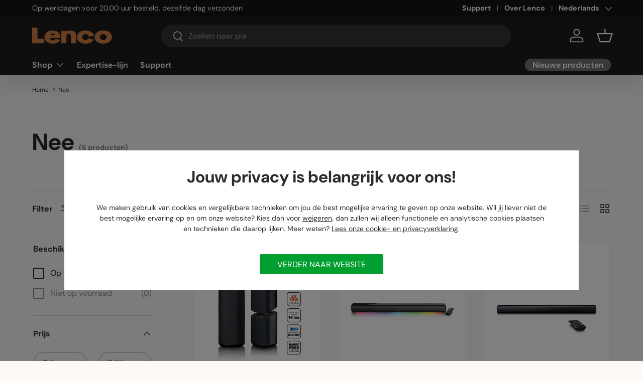

--- FILE ---
content_type: text/html; charset=utf-8
request_url: https://www.lenco.com/collections/speaker_fm_radio_no/speaker_black
body_size: 47419
content:
<!doctype html>
<html class="no-js" lang="nl" dir="ltr">
<head><meta charset="utf-8">
<meta name="viewport" content="width=device-width,initial-scale=1">
<title>Nee &ndash; Getagd &quot;speaker_black&quot; &ndash; Lenco</title><link rel="canonical" href="https://www.lenco.com/collections/speaker_fm_radio_no/speaker_black"><link rel="icon" href="//www.lenco.com/cdn/shop/files/Lenco_Favicon.png?crop=center&height=48&v=1613706443&width=48" type="image/png">
  <link rel="apple-touch-icon" href="//www.lenco.com/cdn/shop/files/Lenco_Favicon.png?crop=center&height=180&v=1613706443&width=180"><meta property="og:site_name" content="Lenco">
<meta property="og:url" content="https://www.lenco.com/collections/speaker_fm_radio_no/speaker_black">
<meta property="og:title" content="Nee">
<meta property="og:type" content="product.group">
<meta property="og:description" content="Bekijk op Lenco.com het aanbod platenspelers, radio&#39;s, speakers, stereo sets en meer. Lenco is al meer dan 75 jaar een begrip in Europa. Bezoek onze webshop via Lenco.com."><meta property="og:image" content="http://www.lenco.com/cdn/shop/files/thumbnail-website.jpg?crop=center&height=1200&v=1632207228&width=1200">
  <meta property="og:image:secure_url" content="https://www.lenco.com/cdn/shop/files/thumbnail-website.jpg?crop=center&height=1200&v=1632207228&width=1200">
  <meta property="og:image:width" content="1200">
  <meta property="og:image:height" content="628"><meta name="twitter:card" content="summary_large_image">
<meta name="twitter:title" content="Nee">
<meta name="twitter:description" content="Bekijk op Lenco.com het aanbod platenspelers, radio&#39;s, speakers, stereo sets en meer. Lenco is al meer dan 75 jaar een begrip in Europa. Bezoek onze webshop via Lenco.com.">
<!-- COMMAXX - custom css file -->
  <link href="//www.lenco.com/cdn/shop/t/63/assets/commaxx-custom.css?v=172644842971726970221768985581" rel="stylesheet" type="text/css" media="all" />

  <link rel="preload" href="//www.lenco.com/cdn/shop/t/63/assets/main.css?v=40390095434254364551768303131" as="style"><script src="//www.lenco.com/cdn/shop/t/63/assets/commaxx-set-consent.js?v=107200472241314449371768903717" type="text/javascript"></script>
<style data-shopify>
@font-face {
  font-family: "DM Sans";
  font-weight: 400;
  font-style: normal;
  font-display: swap;
  src: url("//www.lenco.com/cdn/fonts/dm_sans/dmsans_n4.ec80bd4dd7e1a334c969c265873491ae56018d72.woff2") format("woff2"),
       url("//www.lenco.com/cdn/fonts/dm_sans/dmsans_n4.87bdd914d8a61247b911147ae68e754d695c58a6.woff") format("woff");
}
@font-face {
  font-family: "DM Sans";
  font-weight: 700;
  font-style: normal;
  font-display: swap;
  src: url("//www.lenco.com/cdn/fonts/dm_sans/dmsans_n7.97e21d81502002291ea1de8aefb79170c6946ce5.woff2") format("woff2"),
       url("//www.lenco.com/cdn/fonts/dm_sans/dmsans_n7.af5c214f5116410ca1d53a2090665620e78e2e1b.woff") format("woff");
}
@font-face {
  font-family: "DM Sans";
  font-weight: 400;
  font-style: italic;
  font-display: swap;
  src: url("//www.lenco.com/cdn/fonts/dm_sans/dmsans_i4.b8fe05e69ee95d5a53155c346957d8cbf5081c1a.woff2") format("woff2"),
       url("//www.lenco.com/cdn/fonts/dm_sans/dmsans_i4.403fe28ee2ea63e142575c0aa47684d65f8c23a0.woff") format("woff");
}
@font-face {
  font-family: "DM Sans";
  font-weight: 700;
  font-style: italic;
  font-display: swap;
  src: url("//www.lenco.com/cdn/fonts/dm_sans/dmsans_i7.52b57f7d7342eb7255084623d98ab83fd96e7f9b.woff2") format("woff2"),
       url("//www.lenco.com/cdn/fonts/dm_sans/dmsans_i7.d5e14ef18a1d4a8ce78a4187580b4eb1759c2eda.woff") format("woff");
}
@font-face {
  font-family: "DM Sans";
  font-weight: 700;
  font-style: normal;
  font-display: swap;
  src: url("//www.lenco.com/cdn/fonts/dm_sans/dmsans_n7.97e21d81502002291ea1de8aefb79170c6946ce5.woff2") format("woff2"),
       url("//www.lenco.com/cdn/fonts/dm_sans/dmsans_n7.af5c214f5116410ca1d53a2090665620e78e2e1b.woff") format("woff");
}
@font-face {
  font-family: "DM Sans";
  font-weight: 600;
  font-style: normal;
  font-display: swap;
  src: url("//www.lenco.com/cdn/fonts/dm_sans/dmsans_n6.70a2453ea926d613c6a2f89af05180d14b3a7c96.woff2") format("woff2"),
       url("//www.lenco.com/cdn/fonts/dm_sans/dmsans_n6.355605667bef215872257574b57fc097044f7e20.woff") format("woff");
}
:root {
      --bg-color: 252 249 247 / 1.0;
      --bg-color-og: 252 249 247 / 1.0;
      --heading-color: 42 43 42;
      --text-color: 42 43 42;
      --text-color-og: 42 43 42;
      --scrollbar-color: 42 43 42;
      --link-color: 42 43 42;
      --link-color-og: 42 43 42;
      --star-color: 255 159 28;--swatch-border-color-default: 210 208 206;
        --swatch-border-color-active: 147 146 145;
        --swatch-card-size: 24px;
        --swatch-variant-picker-size: 64px;--color-scheme-1-bg: 255 255 255 / 1.0;
      --color-scheme-1-grad: ;
      --color-scheme-1-heading: 42 43 42;
      --color-scheme-1-text: 42 43 42;
      --color-scheme-1-btn-bg: 213 126 69;
      --color-scheme-1-btn-text: 255 255 255;
      --color-scheme-1-btn-bg-hover: 222 154 109;--color-scheme-2-bg: 42 43 42 / 1.0;
      --color-scheme-2-grad: linear-gradient(225deg, rgba(51, 59, 67, 0.88) 8%, rgba(41, 47, 54, 1) 56%, rgba(20, 20, 20, 1) 92%);
      --color-scheme-2-heading: 213 126 69;
      --color-scheme-2-text: 255 255 255;
      --color-scheme-2-btn-bg: 213 126 69;
      --color-scheme-2-btn-text: 255 255 255;
      --color-scheme-2-btn-bg-hover: 222 154 109;--color-scheme-3-bg: 213 126 69 / 1.0;
      --color-scheme-3-grad: ;
      --color-scheme-3-heading: 255 255 255;
      --color-scheme-3-text: 255 255 255;
      --color-scheme-3-btn-bg: 42 43 42;
      --color-scheme-3-btn-text: 255 255 255;
      --color-scheme-3-btn-bg-hover: 82 83 82;

      --drawer-bg-color: 255 255 255 / 1.0;
      --drawer-text-color: 42 43 42;

      --panel-bg-color: 244 244 244 / 1.0;
      --panel-heading-color: 42 43 42;
      --panel-text-color: 42 43 42;

      --in-stock-text-color: 44 126 63;
      --low-stock-text-color: 255 159 28;
      --very-low-stock-text-color: 210 134 26;
      --no-stock-text-color: 180 12 28;
      --no-stock-backordered-text-color: 42 43 42;

      --error-bg-color: 252 237 238;
      --error-text-color: 180 12 28;
      --success-bg-color: 232 246 234;
      --success-text-color: 44 126 63;
      --info-bg-color: 228 237 250;
      --info-text-color: 26 102 210;

      --heading-font-family: "DM Sans", sans-serif;
      --heading-font-style: normal;
      --heading-font-weight: 700;
      --heading-scale-start: 4;

      --navigation-font-family: "DM Sans", sans-serif;
      --navigation-font-style: normal;
      --navigation-font-weight: 600;--heading-text-transform: none;
--subheading-text-transform: none;
      --body-font-family: "DM Sans", sans-serif;
      --body-font-style: normal;
      --body-font-weight: 400;
      --body-font-size: 16;

      --section-gap: 48;
      --heading-gap: calc(8 * var(--space-unit));--grid-column-gap: 20px;--btn-bg-color: 213 126 69;
      --btn-bg-hover-color: 222 154 109;
      --btn-text-color: 255 255 255;
      --btn-bg-color-og: 213 126 69;
      --btn-text-color-og: 255 255 255;
      --btn-alt-bg-color: 255 255 255;
      --btn-alt-bg-alpha: 1.0;
      --btn-alt-text-color: 42 43 42;
      --btn-border-width: 2px;
      --btn-padding-y: 12px;

      
      --btn-border-radius: 28px;
      

      --btn-lg-border-radius: 50%;
      --btn-icon-border-radius: 50%;
      --input-with-btn-inner-radius: var(--btn-border-radius);

      --input-bg-color: 252 249 247 / 1.0;
      --input-text-color: 42 43 42;
      --input-border-width: 2px;
      --input-border-radius: 26px;
      --textarea-border-radius: 12px;
      --input-border-radius: 28px;
      --input-lg-border-radius: 34px;
      --input-bg-color-diff-3: #f8f1ec;
      --input-bg-color-diff-6: #f4e8e1;

      --modal-border-radius: 16px;
      --modal-overlay-color: 0 0 0;
      --modal-overlay-opacity: 0.4;
      --drawer-border-radius: 16px;
      --overlay-border-radius: 0px;

      --custom-label-bg-color: 213 126 69 / 1.0;
      --custom-label-text-color: 255 255 255 / 1.0;--sale-label-bg-color: 233 3 3 / 1.0;
      --sale-label-text-color: 255 255 255 / 1.0;--sold-out-label-bg-color: 42 43 42 / 1.0;
      --sold-out-label-text-color: 255 255 255 / 1.0;--new-label-bg-color: 127 184 0 / 1.0;
      --new-label-text-color: 255 255 255 / 1.0;--preorder-label-bg-color: 0 166 237 / 1.0;
      --preorder-label-text-color: 255 255 255 / 1.0;

      --collection-label-color: 0 126 18 / 1.0;

      --page-width: 1470px;
      --gutter-sm: 20px;
      --gutter-md: 32px;
      --gutter-lg: 64px;

      --payment-terms-bg-color: #fcf9f7;

      --coll-card-bg-color: #F9F9F9;
      --coll-card-border-color: #f2f2f2;

      --card-highlight-bg-color: #ffffff;
      --card-highlight-text-color: 85 85 85;
      --card-highlight-border-color: #ff580d;--card-bg-color: #ffffff;
      --card-text-color: 38 38 43;
      --card-border-color: #f2f2f2;
        
          --aos-animate-duration: 0.6s;
        

        
          --aos-min-width: 0;
        
      

      --reading-width: 48em;
    }

    @media (max-width: 769px) {
      :root {
        --reading-width: 36em;
      }
    }
  </style><link rel="stylesheet" href="//www.lenco.com/cdn/shop/t/63/assets/main.css?v=40390095434254364551768303131">
  <script src="//www.lenco.com/cdn/shop/t/63/assets/main.js?v=182340204423554326591768303131" defer="defer"></script><link rel="preload" href="//www.lenco.com/cdn/fonts/dm_sans/dmsans_n4.ec80bd4dd7e1a334c969c265873491ae56018d72.woff2" as="font" type="font/woff2" crossorigin fetchpriority="high"><link rel="preload" href="//www.lenco.com/cdn/fonts/dm_sans/dmsans_n7.97e21d81502002291ea1de8aefb79170c6946ce5.woff2" as="font" type="font/woff2" crossorigin fetchpriority="high"><script>window.performance && window.performance.mark && window.performance.mark('shopify.content_for_header.start');</script><meta name="google-site-verification" content="iURoOYmyXf-NCvkHlW5Bk5qX55eM5KBxEMbPRbMGAe4">
<meta name="facebook-domain-verification" content="ehb47qitn9smb5b2s0lu9kbihty40z">
<meta id="shopify-digital-wallet" name="shopify-digital-wallet" content="/30035902602/digital_wallets/dialog">
<meta name="shopify-checkout-api-token" content="2734e4799360c575b4cc86c0ac8033fc">
<meta id="in-context-paypal-metadata" data-shop-id="30035902602" data-venmo-supported="false" data-environment="production" data-locale="nl_NL" data-paypal-v4="true" data-currency="EUR">
<link rel="alternate" type="application/atom+xml" title="Feed" href="/collections/speaker_fm_radio_no/speaker_black.atom" />
<link rel="alternate" hreflang="x-default" href="https://www.lenco.com/collections/speaker_fm_radio_no/speaker_black">
<link rel="alternate" hreflang="nl" href="https://www.lenco.com/collections/speaker_fm_radio_no/speaker_black">
<link rel="alternate" hreflang="en" href="https://www.lenco.com/en/collections/speaker_fm_radio_no/speaker_black">
<link rel="alternate" type="application/json+oembed" href="https://www.lenco.com/collections/speaker_fm_radio_no/speaker_black.oembed">
<script async="async" src="/checkouts/internal/preloads.js?locale=nl-NL"></script>
<script id="apple-pay-shop-capabilities" type="application/json">{"shopId":30035902602,"countryCode":"NL","currencyCode":"EUR","merchantCapabilities":["supports3DS"],"merchantId":"gid:\/\/shopify\/Shop\/30035902602","merchantName":"Lenco","requiredBillingContactFields":["postalAddress","email"],"requiredShippingContactFields":["postalAddress","email"],"shippingType":"shipping","supportedNetworks":["visa","maestro","masterCard","amex"],"total":{"type":"pending","label":"Lenco","amount":"1.00"},"shopifyPaymentsEnabled":true,"supportsSubscriptions":true}</script>
<script id="shopify-features" type="application/json">{"accessToken":"2734e4799360c575b4cc86c0ac8033fc","betas":["rich-media-storefront-analytics"],"domain":"www.lenco.com","predictiveSearch":true,"shopId":30035902602,"locale":"nl"}</script>
<script>var Shopify = Shopify || {};
Shopify.shop = "lenco-webshop.myshopify.com";
Shopify.locale = "nl";
Shopify.currency = {"active":"EUR","rate":"1.0"};
Shopify.country = "NL";
Shopify.theme = {"name":"Enterprise Jan 2026","id":181822095683,"schema_name":"Enterprise","schema_version":"2.0.0","theme_store_id":null,"role":"main"};
Shopify.theme.handle = "null";
Shopify.theme.style = {"id":null,"handle":null};
Shopify.cdnHost = "www.lenco.com/cdn";
Shopify.routes = Shopify.routes || {};
Shopify.routes.root = "/";</script>
<script type="module">!function(o){(o.Shopify=o.Shopify||{}).modules=!0}(window);</script>
<script>!function(o){function n(){var o=[];function n(){o.push(Array.prototype.slice.apply(arguments))}return n.q=o,n}var t=o.Shopify=o.Shopify||{};t.loadFeatures=n(),t.autoloadFeatures=n()}(window);</script>
<script id="shop-js-analytics" type="application/json">{"pageType":"collection"}</script>
<script defer="defer" async type="module" src="//www.lenco.com/cdn/shopifycloud/shop-js/modules/v2/client.init-shop-cart-sync_temwk-5i.nl.esm.js"></script>
<script defer="defer" async type="module" src="//www.lenco.com/cdn/shopifycloud/shop-js/modules/v2/chunk.common_CCZ-xm-Q.esm.js"></script>
<script type="module">
  await import("//www.lenco.com/cdn/shopifycloud/shop-js/modules/v2/client.init-shop-cart-sync_temwk-5i.nl.esm.js");
await import("//www.lenco.com/cdn/shopifycloud/shop-js/modules/v2/chunk.common_CCZ-xm-Q.esm.js");

  window.Shopify.SignInWithShop?.initShopCartSync?.({"fedCMEnabled":true,"windoidEnabled":true});

</script>
<script>(function() {
  var isLoaded = false;
  function asyncLoad() {
    if (isLoaded) return;
    isLoaded = true;
    var urls = ["https:\/\/tabs.stationmade.com\/registered-scripts\/tabs-by-station.js?shop=lenco-webshop.myshopify.com","https:\/\/api.revy.io\/bundle.js?shop=lenco-webshop.myshopify.com","https:\/\/cdn-app.cart-bot.net\/public\/js\/append.js?shop=lenco-webshop.myshopify.com","\/\/backinstock.useamp.com\/widget\/25068_1767155241.js?category=bis\u0026v=6\u0026shop=lenco-webshop.myshopify.com"];
    for (var i = 0; i < urls.length; i++) {
      var s = document.createElement('script');
      s.type = 'text/javascript';
      s.async = true;
      s.src = urls[i];
      var x = document.getElementsByTagName('script')[0];
      x.parentNode.insertBefore(s, x);
    }
  };
  if(window.attachEvent) {
    window.attachEvent('onload', asyncLoad);
  } else {
    window.addEventListener('load', asyncLoad, false);
  }
})();</script>
<script id="__st">var __st={"a":30035902602,"offset":3600,"reqid":"5cc39452-cfb5-4ebb-a1df-98edf0474db9-1769008651","pageurl":"www.lenco.com\/collections\/speaker_fm_radio_no\/speaker_black","u":"00ba4a46d309","p":"collection","rtyp":"collection","rid":267997642905};</script>
<script>window.ShopifyPaypalV4VisibilityTracking = true;</script>
<script id="captcha-bootstrap">!function(){'use strict';const t='contact',e='account',n='new_comment',o=[[t,t],['blogs',n],['comments',n],[t,'customer']],c=[[e,'customer_login'],[e,'guest_login'],[e,'recover_customer_password'],[e,'create_customer']],r=t=>t.map((([t,e])=>`form[action*='/${t}']:not([data-nocaptcha='true']) input[name='form_type'][value='${e}']`)).join(','),a=t=>()=>t?[...document.querySelectorAll(t)].map((t=>t.form)):[];function s(){const t=[...o],e=r(t);return a(e)}const i='password',u='form_key',d=['recaptcha-v3-token','g-recaptcha-response','h-captcha-response',i],f=()=>{try{return window.sessionStorage}catch{return}},m='__shopify_v',_=t=>t.elements[u];function p(t,e,n=!1){try{const o=window.sessionStorage,c=JSON.parse(o.getItem(e)),{data:r}=function(t){const{data:e,action:n}=t;return t[m]||n?{data:e,action:n}:{data:t,action:n}}(c);for(const[e,n]of Object.entries(r))t.elements[e]&&(t.elements[e].value=n);n&&o.removeItem(e)}catch(o){console.error('form repopulation failed',{error:o})}}const l='form_type',E='cptcha';function T(t){t.dataset[E]=!0}const w=window,h=w.document,L='Shopify',v='ce_forms',y='captcha';let A=!1;((t,e)=>{const n=(g='f06e6c50-85a8-45c8-87d0-21a2b65856fe',I='https://cdn.shopify.com/shopifycloud/storefront-forms-hcaptcha/ce_storefront_forms_captcha_hcaptcha.v1.5.2.iife.js',D={infoText:'Beschermd door hCaptcha',privacyText:'Privacy',termsText:'Voorwaarden'},(t,e,n)=>{const o=w[L][v],c=o.bindForm;if(c)return c(t,g,e,D).then(n);var r;o.q.push([[t,g,e,D],n]),r=I,A||(h.body.append(Object.assign(h.createElement('script'),{id:'captcha-provider',async:!0,src:r})),A=!0)});var g,I,D;w[L]=w[L]||{},w[L][v]=w[L][v]||{},w[L][v].q=[],w[L][y]=w[L][y]||{},w[L][y].protect=function(t,e){n(t,void 0,e),T(t)},Object.freeze(w[L][y]),function(t,e,n,w,h,L){const[v,y,A,g]=function(t,e,n){const i=e?o:[],u=t?c:[],d=[...i,...u],f=r(d),m=r(i),_=r(d.filter((([t,e])=>n.includes(e))));return[a(f),a(m),a(_),s()]}(w,h,L),I=t=>{const e=t.target;return e instanceof HTMLFormElement?e:e&&e.form},D=t=>v().includes(t);t.addEventListener('submit',(t=>{const e=I(t);if(!e)return;const n=D(e)&&!e.dataset.hcaptchaBound&&!e.dataset.recaptchaBound,o=_(e),c=g().includes(e)&&(!o||!o.value);(n||c)&&t.preventDefault(),c&&!n&&(function(t){try{if(!f())return;!function(t){const e=f();if(!e)return;const n=_(t);if(!n)return;const o=n.value;o&&e.removeItem(o)}(t);const e=Array.from(Array(32),(()=>Math.random().toString(36)[2])).join('');!function(t,e){_(t)||t.append(Object.assign(document.createElement('input'),{type:'hidden',name:u})),t.elements[u].value=e}(t,e),function(t,e){const n=f();if(!n)return;const o=[...t.querySelectorAll(`input[type='${i}']`)].map((({name:t})=>t)),c=[...d,...o],r={};for(const[a,s]of new FormData(t).entries())c.includes(a)||(r[a]=s);n.setItem(e,JSON.stringify({[m]:1,action:t.action,data:r}))}(t,e)}catch(e){console.error('failed to persist form',e)}}(e),e.submit())}));const S=(t,e)=>{t&&!t.dataset[E]&&(n(t,e.some((e=>e===t))),T(t))};for(const o of['focusin','change'])t.addEventListener(o,(t=>{const e=I(t);D(e)&&S(e,y())}));const B=e.get('form_key'),M=e.get(l),P=B&&M;t.addEventListener('DOMContentLoaded',(()=>{const t=y();if(P)for(const e of t)e.elements[l].value===M&&p(e,B);[...new Set([...A(),...v().filter((t=>'true'===t.dataset.shopifyCaptcha))])].forEach((e=>S(e,t)))}))}(h,new URLSearchParams(w.location.search),n,t,e,['guest_login'])})(!0,!0)}();</script>
<script integrity="sha256-4kQ18oKyAcykRKYeNunJcIwy7WH5gtpwJnB7kiuLZ1E=" data-source-attribution="shopify.loadfeatures" defer="defer" src="//www.lenco.com/cdn/shopifycloud/storefront/assets/storefront/load_feature-a0a9edcb.js" crossorigin="anonymous"></script>
<script data-source-attribution="shopify.dynamic_checkout.dynamic.init">var Shopify=Shopify||{};Shopify.PaymentButton=Shopify.PaymentButton||{isStorefrontPortableWallets:!0,init:function(){window.Shopify.PaymentButton.init=function(){};var t=document.createElement("script");t.src="https://www.lenco.com/cdn/shopifycloud/portable-wallets/latest/portable-wallets.nl.js",t.type="module",document.head.appendChild(t)}};
</script>
<script data-source-attribution="shopify.dynamic_checkout.buyer_consent">
  function portableWalletsHideBuyerConsent(e){var t=document.getElementById("shopify-buyer-consent"),n=document.getElementById("shopify-subscription-policy-button");t&&n&&(t.classList.add("hidden"),t.setAttribute("aria-hidden","true"),n.removeEventListener("click",e))}function portableWalletsShowBuyerConsent(e){var t=document.getElementById("shopify-buyer-consent"),n=document.getElementById("shopify-subscription-policy-button");t&&n&&(t.classList.remove("hidden"),t.removeAttribute("aria-hidden"),n.addEventListener("click",e))}window.Shopify?.PaymentButton&&(window.Shopify.PaymentButton.hideBuyerConsent=portableWalletsHideBuyerConsent,window.Shopify.PaymentButton.showBuyerConsent=portableWalletsShowBuyerConsent);
</script>
<script data-source-attribution="shopify.dynamic_checkout.cart.bootstrap">document.addEventListener("DOMContentLoaded",(function(){function t(){return document.querySelector("shopify-accelerated-checkout-cart, shopify-accelerated-checkout")}if(t())Shopify.PaymentButton.init();else{new MutationObserver((function(e,n){t()&&(Shopify.PaymentButton.init(),n.disconnect())})).observe(document.body,{childList:!0,subtree:!0})}}));
</script>
<link id="shopify-accelerated-checkout-styles" rel="stylesheet" media="screen" href="https://www.lenco.com/cdn/shopifycloud/portable-wallets/latest/accelerated-checkout-backwards-compat.css" crossorigin="anonymous">
<style id="shopify-accelerated-checkout-cart">
        #shopify-buyer-consent {
  margin-top: 1em;
  display: inline-block;
  width: 100%;
}

#shopify-buyer-consent.hidden {
  display: none;
}

#shopify-subscription-policy-button {
  background: none;
  border: none;
  padding: 0;
  text-decoration: underline;
  font-size: inherit;
  cursor: pointer;
}

#shopify-subscription-policy-button::before {
  box-shadow: none;
}

      </style>
<script id="sections-script" data-sections="header,footer" defer="defer" src="//www.lenco.com/cdn/shop/t/63/compiled_assets/scripts.js?v=16786"></script>
<script>window.performance && window.performance.mark && window.performance.mark('shopify.content_for_header.end');</script>

    <script src="//www.lenco.com/cdn/shop/t/63/assets/animate-on-scroll.js?v=15249566486942820451768303131" defer="defer"></script>
    <link rel="stylesheet" href="//www.lenco.com/cdn/shop/t/63/assets/animate-on-scroll.css?v=116194678796051782541768303131">
  

  <script>document.documentElement.className = document.documentElement.className.replace('no-js', 'js');</script><!-- CC Custom Head Start --><!-- CC Custom Head End --><!-- BEGIN app block: shopify://apps/stape-conversion-tracking/blocks/gtm/7e13c847-7971-409d-8fe0-29ec14d5f048 --><script>
  window.lsData = {};
  window.dataLayer = window.dataLayer || [];
  window.addEventListener("message", (event) => {
    if (event.data?.event) {
      window.dataLayer.push(event.data);
    }
  });
  window.dataShopStape = {
    shop: "www.lenco.com",
    shopId: "30035902602",
  }
</script>

<!-- END app block --><!-- BEGIN app block: shopify://apps/judge-me-reviews/blocks/judgeme_core/61ccd3b1-a9f2-4160-9fe9-4fec8413e5d8 --><!-- Start of Judge.me Core -->






<link rel="dns-prefetch" href="https://cdnwidget.judge.me">
<link rel="dns-prefetch" href="https://cdn.judge.me">
<link rel="dns-prefetch" href="https://cdn1.judge.me">
<link rel="dns-prefetch" href="https://api.judge.me">

<script data-cfasync='false' class='jdgm-settings-script'>window.jdgmSettings={"pagination":5,"disable_web_reviews":false,"badge_no_review_text":"Geen beoordelingen","badge_n_reviews_text":"({{ n }})","badge_star_color":"#fbcd0a","hide_badge_preview_if_no_reviews":true,"badge_hide_text":false,"enforce_center_preview_badge":false,"widget_title":"Reviews","widget_open_form_text":"Schrijf een beoordeling","widget_close_form_text":"Beoordeling annuleren","widget_refresh_page_text":"Pagina vernieuwen","widget_summary_text":"Gebaseerd op {{ number_of_reviews }} beoordeling/beoordelingen","widget_no_review_text":"Nog geen reviews","widget_name_field_text":"Weergavenaam","widget_verified_name_field_text":"Geverifieerde naam (openbaar)","widget_name_placeholder_text":"Weergavenaam","widget_required_field_error_text":"Dit veld is verplicht.","widget_email_field_text":"E-mailadres","widget_verified_email_field_text":"Geverifieerde e-mail (privé, kan niet worden bewerkt)","widget_email_placeholder_text":"Je e-mailadres","widget_email_field_error_text":"Voer een geldig e-mailadres in.","widget_rating_field_text":"Beoordeling","widget_review_title_field_text":"Titel beoordeling","widget_review_title_placeholder_text":"Geef je beoordeling een titel","widget_review_body_field_text":"Beoordeling inhoud","widget_review_body_placeholder_text":"Begin hier met schrijven...","widget_pictures_field_text":"Foto/Video (optioneel)","widget_submit_review_text":"Beoordeling indienen","widget_submit_verified_review_text":"Geverifieerde beoordeling indienen","widget_submit_success_msg_with_auto_publish":"Dank je wel! Vernieuw de pagina over een paar momenten om je beoordeling te zien. Je kunt je beoordeling verwijderen of bewerken door in te loggen bij \u003ca href='https://judge.me/login' target='_blank' rel='nofollow noopener'\u003eJudge.me\u003c/a\u003e","widget_submit_success_msg_no_auto_publish":"Dank je wel! Je beoordeling wordt gepubliceerd zodra deze is goedgekeurd door de winkelbeheerder. Je kunt je beoordeling verwijderen of bewerken door in te loggen bij \u003ca href='https://judge.me/login' target='_blank' rel='nofollow noopener'\u003eJudge.me\u003c/a\u003e","widget_show_default_reviews_out_of_total_text":"{{ n_reviews_shown }} van de {{ n_reviews }} beoordelingen worden getoond.","widget_show_all_link_text":"Toon alles","widget_show_less_link_text":"Toon minder","widget_author_said_text":"{{ reviewer_name }} zei:","widget_days_text":"{{ n }} dagen geleden","widget_weeks_text":"{{ n }} week/weken geleden","widget_months_text":"{{ n }} maand/maanden geleden","widget_years_text":"{{ n }} jaar/jaren geleden","widget_yesterday_text":"Gisteren","widget_today_text":"Vandaag","widget_replied_text":"\u003e\u003e {{ shop_name }} antwoordde:","widget_read_more_text":"Lees meer","widget_reviewer_name_as_initial":"","widget_rating_filter_color":"#FBCD0A","widget_rating_filter_see_all_text":"View all reviews","widget_sorting_most_recent_text":"Meest recent","widget_sorting_highest_rating_text":"Hoogste beoordeling","widget_sorting_lowest_rating_text":"Laagste beoordeling","widget_sorting_with_pictures_text":"Alleen foto's","widget_sorting_most_helpful_text":"Meest nuttig","widget_open_question_form_text":"Stel een vraag","widget_reviews_subtab_text":"Beoordelingen","widget_questions_subtab_text":"Vragen","widget_question_label_text":"Vraag","widget_answer_label_text":"Antwoord","widget_question_placeholder_text":"Schrijf hier je vraag","widget_submit_question_text":"Vraag indienen","widget_question_submit_success_text":"Bedankt voor je vraag! We zullen je op de hoogte stellen zodra deze is beantwoord.","widget_star_color":"#fbcd0a","verified_badge_text":"✔ Heeft product gekocht","verified_badge_bg_color":"#38b000","verified_badge_text_color":"#ffffff","verified_badge_placement":"right-of-timestamp","widget_review_max_height":7,"widget_hide_border":true,"widget_social_share":false,"widget_thumb":true,"widget_review_location_show":false,"widget_location_format":"country_iso_code","all_reviews_include_out_of_store_products":true,"all_reviews_out_of_store_text":"(buiten de winkel)","all_reviews_pagination":100,"all_reviews_product_name_prefix_text":"over","enable_review_pictures":true,"enable_question_anwser":false,"widget_theme":"","review_date_format":"dd/mm/yy","default_sort_method":"highest-rating","widget_product_reviews_subtab_text":"Productbeoordelingen","widget_shop_reviews_subtab_text":"Winkelbeoordelingen","widget_other_products_reviews_text":"Beoordelingen voor andere producten","widget_store_reviews_subtab_text":"Winkelbeoordelingen","widget_no_store_reviews_text":"Deze winkel heeft nog geen beoordelingen","widget_web_restriction_product_reviews_text":"Dit product heeft nog geen beoordelingen","widget_no_items_text":"Geen items gevonden","widget_show_more_text":"Toon meer","widget_write_a_store_review_text":"Schrijf een winkelbeoordeling","widget_other_languages_heading":"Beoordelingen in andere talen","widget_translate_review_text":"Vertaal beoordeling naar {{ language }}","widget_translating_review_text":"Bezig met vertalen...","widget_show_original_translation_text":"Toon origineel ({{ language }})","widget_translate_review_failed_text":"Beoordeling kon niet worden vertaald.","widget_translate_review_retry_text":"Opnieuw proberen","widget_translate_review_try_again_later_text":"Probeer het later opnieuw","show_product_url_for_grouped_product":false,"widget_sorting_pictures_first_text":"Foto's eerst","show_pictures_on_all_rev_page_mobile":false,"show_pictures_on_all_rev_page_desktop":false,"floating_tab_hide_mobile_install_preference":false,"floating_tab_button_name":"★ Beoordelingen","floating_tab_title":"Laat klanten voor ons spreken","floating_tab_button_color":"","floating_tab_button_background_color":"","floating_tab_url":"","floating_tab_url_enabled":false,"floating_tab_tab_style":"text","all_reviews_text_badge_text":"Klanten beoordelen ons met {{ shop.metafields.judgeme.all_reviews_rating | round: 1 }}/5 op basis van {{ shop.metafields.judgeme.all_reviews_count }} beoordelingen.","all_reviews_text_badge_text_branded_style":"{{ shop.metafields.judgeme.all_reviews_rating | round: 1 }} van de 5 sterren op basis van {{ shop.metafields.judgeme.all_reviews_count }} beoordelingen","is_all_reviews_text_badge_a_link":false,"show_stars_for_all_reviews_text_badge":false,"all_reviews_text_badge_url":"","all_reviews_text_style":"text","all_reviews_text_color_style":"judgeme_brand_color","all_reviews_text_color":"#108474","all_reviews_text_show_jm_brand":true,"featured_carousel_show_header":true,"featured_carousel_title":"Laat klanten voor ons spreken","testimonials_carousel_title":"Klanten beoordelen ons","videos_carousel_title":"Echte klantervaringen","cards_carousel_title":"Klanten beoordelen ons","featured_carousel_count_text":"uit {{ n }} beoordelingen","featured_carousel_add_link_to_all_reviews_page":false,"featured_carousel_url":"","featured_carousel_show_images":true,"featured_carousel_autoslide_interval":5,"featured_carousel_arrows_on_the_sides":false,"featured_carousel_height":250,"featured_carousel_width":80,"featured_carousel_image_size":0,"featured_carousel_image_height":250,"featured_carousel_arrow_color":"#eeeeee","verified_count_badge_style":"vintage","verified_count_badge_orientation":"horizontal","verified_count_badge_color_style":"judgeme_brand_color","verified_count_badge_color":"#108474","is_verified_count_badge_a_link":false,"verified_count_badge_url":"","verified_count_badge_show_jm_brand":true,"widget_rating_preset_default":5,"widget_first_sub_tab":"product-reviews","widget_show_histogram":true,"widget_histogram_use_custom_color":true,"widget_pagination_use_custom_color":false,"widget_star_use_custom_color":true,"widget_verified_badge_use_custom_color":true,"widget_write_review_use_custom_color":false,"picture_reminder_submit_button":"Upload Pictures","enable_review_videos":false,"mute_video_by_default":false,"widget_sorting_videos_first_text":"Video's eerst","widget_review_pending_text":"In afwachting","featured_carousel_items_for_large_screen":3,"social_share_options_order":"Facebook,Twitter","remove_microdata_snippet":true,"disable_json_ld":false,"enable_json_ld_products":false,"preview_badge_show_question_text":false,"preview_badge_no_question_text":"Geen vragen","preview_badge_n_question_text":"{{ number_of_questions }} vraag/vragen","qa_badge_show_icon":false,"qa_badge_position":"same-row","remove_judgeme_branding":true,"widget_add_search_bar":false,"widget_search_bar_placeholder":"Zoeken","widget_sorting_verified_only_text":"Alleen geverifieerd","featured_carousel_theme":"card","featured_carousel_show_rating":true,"featured_carousel_show_title":true,"featured_carousel_show_body":true,"featured_carousel_show_date":false,"featured_carousel_show_reviewer":true,"featured_carousel_show_product":false,"featured_carousel_header_background_color":"#108474","featured_carousel_header_text_color":"#ffffff","featured_carousel_name_product_separator":"reviewed","featured_carousel_full_star_background":"#FFCF00","featured_carousel_empty_star_background":"#dadada","featured_carousel_vertical_theme_background":"#f9fafb","featured_carousel_verified_badge_enable":false,"featured_carousel_verified_badge_color":"#108474","featured_carousel_border_style":"round","featured_carousel_review_line_length_limit":3,"featured_carousel_more_reviews_button_text":"Meer beoordelingen lezen","featured_carousel_view_product_button_text":"Product bekijken","all_reviews_page_load_reviews_on":"scroll","all_reviews_page_load_more_text":"Meer beoordelingen laden","disable_fb_tab_reviews":false,"enable_ajax_cdn_cache":false,"widget_public_name_text":"openbaar weergegeven als","default_reviewer_name":"John Smith","default_reviewer_name_has_non_latin":true,"widget_reviewer_anonymous":"Anoniem","medals_widget_title":"Judge.me Beoordelingsmedailles","medals_widget_background_color":"#f9fafb","medals_widget_position":"footer_all_pages","medals_widget_border_color":"#f9fafb","medals_widget_verified_text_position":"left","medals_widget_use_monochromatic_version":false,"medals_widget_elements_color":"#108474","show_reviewer_avatar":true,"widget_invalid_yt_video_url_error_text":"Geen YouTube video URL","widget_max_length_field_error_text":"Voer niet meer dan {0} tekens in.","widget_show_country_flag":true,"widget_show_collected_via_shop_app":true,"widget_verified_by_shop_badge_style":"light","widget_verified_by_shop_text":"Geverifieerd door winkel","widget_show_photo_gallery":true,"widget_load_with_code_splitting":true,"widget_ugc_install_preference":false,"widget_ugc_title":"Door ons gemaakt, door jou gedeeld","widget_ugc_subtitle":"Tag ons om je afbeelding op onze pagina te zien","widget_ugc_arrows_color":"#ffffff","widget_ugc_primary_button_text":"Nu kopen","widget_ugc_primary_button_background_color":"#108474","widget_ugc_primary_button_text_color":"#ffffff","widget_ugc_primary_button_border_width":"0","widget_ugc_primary_button_border_style":"none","widget_ugc_primary_button_border_color":"#108474","widget_ugc_primary_button_border_radius":"25","widget_ugc_secondary_button_text":"Meer laden","widget_ugc_secondary_button_background_color":"#ffffff","widget_ugc_secondary_button_text_color":"#108474","widget_ugc_secondary_button_border_width":"2","widget_ugc_secondary_button_border_style":"solid","widget_ugc_secondary_button_border_color":"#108474","widget_ugc_secondary_button_border_radius":"25","widget_ugc_reviews_button_text":"Beoordelingen bekijken","widget_ugc_reviews_button_background_color":"#ffffff","widget_ugc_reviews_button_text_color":"#108474","widget_ugc_reviews_button_border_width":"2","widget_ugc_reviews_button_border_style":"solid","widget_ugc_reviews_button_border_color":"#108474","widget_ugc_reviews_button_border_radius":"25","widget_ugc_reviews_button_link_to":"judgeme-reviews-page","widget_ugc_show_post_date":true,"widget_ugc_max_width":"800","widget_rating_metafield_value_type":true,"widget_primary_color":"#000000","widget_enable_secondary_color":false,"widget_secondary_color":"#B1B1B1","widget_summary_average_rating_text":"{{ average_rating }} van de 5","widget_media_grid_title":"Klantfoto's \u0026 -video's","widget_media_grid_see_more_text":"Meer bekijken","widget_round_style":true,"widget_show_product_medals":false,"widget_verified_by_judgeme_text":"Geverifieerd door Judge.me","widget_show_store_medals":true,"widget_verified_by_judgeme_text_in_store_medals":"Geverifieerd door Judge.me","widget_media_field_exceed_quantity_message":"Sorry, we kunnen slechts {{ max_media }} voor één beoordeling accepteren.","widget_media_field_exceed_limit_message":"{{ file_name }} is te groot, selecteer een {{ media_type }} kleiner dan {{ size_limit }}MB.","widget_review_submitted_text":"Beoordeling ingediend!","widget_question_submitted_text":"Vraag ingediend!","widget_close_form_text_question":"Annuleren","widget_write_your_answer_here_text":"Schrijf je antwoord hier","widget_enabled_branded_link":true,"widget_show_collected_by_judgeme":false,"widget_reviewer_name_color":"","widget_write_review_text_color":"#FFFFFF","widget_write_review_bg_color":"#000000","widget_collected_by_judgeme_text":"verzameld door Judge.me","widget_pagination_type":"standard","widget_load_more_text":"Meer laden","widget_load_more_color":"#108474","widget_full_review_text":"Volledige beoordeling","widget_read_more_reviews_text":"Meer beoordelingen lezen","widget_read_questions_text":"Vragen lezen","widget_questions_and_answers_text":"Vragen \u0026 antwoorden","widget_verified_by_text":"Geverifieerd door","widget_verified_text":"Geverifieerd","widget_number_of_reviews_text":"{{ number_of_reviews }} beoordelingen","widget_back_button_text":"Terug","widget_next_button_text":"Volgende","widget_custom_forms_filter_button":"Filters","custom_forms_style":"vertical","widget_show_review_information":false,"how_reviews_are_collected":"Hoe worden beoordelingen verzameld?","widget_show_review_keywords":false,"widget_gdpr_statement":"Hoe we je gegevens gebruiken: We nemen alleen contact met je op over de beoordeling die je hebt achtergelaten, en alleen indien nodig. Door je beoordeling in te dienen, ga je akkoord met Judge.me's \u003ca href='https://judge.me/terms' target='_blank' rel='nofollow noopener'\u003evoorwaarden\u003c/a\u003e, \u003ca href='https://judge.me/privacy' target='_blank' rel='nofollow noopener'\u003eprivacy\u003c/a\u003e en \u003ca href='https://judge.me/content-policy' target='_blank' rel='nofollow noopener'\u003einhoud\u003c/a\u003e beleid.","widget_multilingual_sorting_enabled":false,"widget_translate_review_content_enabled":true,"widget_translate_review_content_method":"automatic","popup_widget_review_selection":"automatically_with_pictures","popup_widget_round_border_style":true,"popup_widget_show_title":true,"popup_widget_show_body":true,"popup_widget_show_reviewer":false,"popup_widget_show_product":true,"popup_widget_show_pictures":true,"popup_widget_use_review_picture":true,"popup_widget_show_on_home_page":true,"popup_widget_show_on_product_page":true,"popup_widget_show_on_collection_page":true,"popup_widget_show_on_cart_page":true,"popup_widget_position":"bottom_left","popup_widget_first_review_delay":5,"popup_widget_duration":5,"popup_widget_interval":5,"popup_widget_review_count":5,"popup_widget_hide_on_mobile":true,"review_snippet_widget_round_border_style":true,"review_snippet_widget_card_color":"#FFFFFF","review_snippet_widget_slider_arrows_background_color":"#FFFFFF","review_snippet_widget_slider_arrows_color":"#000000","review_snippet_widget_star_color":"#108474","show_product_variant":false,"all_reviews_product_variant_label_text":"Variant: ","widget_show_verified_branding":false,"widget_ai_summary_title":"Klanten zeggen","widget_ai_summary_disclaimer":"AI-aangedreven reviewsamenvatting op basis van recente klantbeoordelingen","widget_show_ai_summary":false,"widget_show_ai_summary_bg":false,"widget_show_review_title_input":true,"redirect_reviewers_invited_via_email":"review_widget","request_store_review_after_product_review":false,"request_review_other_products_in_order":false,"review_form_color_scheme":"default","review_form_corner_style":"square","review_form_star_color":{},"review_form_text_color":"#333333","review_form_background_color":"#ffffff","review_form_field_background_color":"#fafafa","review_form_button_color":{},"review_form_button_text_color":"#ffffff","review_form_modal_overlay_color":"#000000","review_content_screen_title_text":"Hoe zou je dit product beoordelen?","review_content_introduction_text":"We zouden het op prijs stellen als je iets over je ervaring zou willen delen.","store_review_form_title_text":"Hoe zou je deze winkel beoordelen?","store_review_form_introduction_text":"We zouden het op prijs stellen als je iets over je ervaring zou willen delen.","show_review_guidance_text":true,"one_star_review_guidance_text":"Slecht","five_star_review_guidance_text":"Goed","customer_information_screen_title_text":"Over jou","customer_information_introduction_text":"Vertel ons meer over jezelf.","custom_questions_screen_title_text":"Uw ervaring in meer detail","custom_questions_introduction_text":"Hier zijn enkele vragen om ons te helpen uw ervaring beter te begrijpen.","review_submitted_screen_title_text":"Bedankt voor je beoordeling!","review_submitted_screen_thank_you_text":"We verwerken deze en hij zal binnenkort in de winkel verschijnen.","review_submitted_screen_email_verification_text":"Bevestig je e-mail door op de link te klikken die we je net hebben gestuurd. Dit helpt ons om beoordelingen authentiek te houden.","review_submitted_request_store_review_text":"Wilt u uw winkelervaring met ons delen?","review_submitted_review_other_products_text":"Wilt u deze producten beoordelen?","store_review_screen_title_text":"Wil je je ervaring met ons delen?","store_review_introduction_text":"We waarden je feedback en gebruiken het om te verbeteren. Deel alstublieft enige gedachten of suggesties die je hebt.","reviewer_media_screen_title_picture_text":"Deel een foto","reviewer_media_introduction_picture_text":"Upload een foto om uw recensie te ondersteunen.","reviewer_media_screen_title_video_text":"Deel een video","reviewer_media_introduction_video_text":"Upload een video om uw recensie te ondersteunen.","reviewer_media_screen_title_picture_or_video_text":"Deel een foto of video","reviewer_media_introduction_picture_or_video_text":"Upload een foto of video om uw recensie te ondersteunen.","reviewer_media_youtube_url_text":"Plak hier uw Youtube URL","advanced_settings_next_step_button_text":"Volgende","advanced_settings_close_review_button_text":"Sluiten","modal_write_review_flow":false,"write_review_flow_required_text":"Verplicht","write_review_flow_privacy_message_text":"We respecteren uw privacy.","write_review_flow_anonymous_text":"Anonieme beoordeling","write_review_flow_visibility_text":"Dit zal niet zichtbaar zijn voor andere klanten.","write_review_flow_multiple_selection_help_text":"Selecteer zoveel als je wilt","write_review_flow_single_selection_help_text":"Selecteer één optie","write_review_flow_required_field_error_text":"Dit veld is verplicht","write_review_flow_invalid_email_error_text":"Voer een geldig e-mailadres in","write_review_flow_max_length_error_text":"Max. {{ max_length }} tekens.","write_review_flow_media_upload_text":"\u003cb\u003eKlik om te uploaden\u003c/b\u003e of sleep en zet neer","write_review_flow_gdpr_statement":"We nemen alleen contact met u op over uw beoordeling indien nodig. Door uw beoordeling in te dienen, gaat u akkoord met onze \u003ca href='https://judge.me/terms' target='_blank' rel='nofollow noopener'\u003ealgemene voorwaarden\u003c/a\u003e en \u003ca href='https://judge.me/privacy' target='_blank' rel='nofollow noopener'\u003eprivacybeleid\u003c/a\u003e.","rating_only_reviews_enabled":false,"show_negative_reviews_help_screen":false,"new_review_flow_help_screen_rating_threshold":3,"negative_review_resolution_screen_title_text":"Vertel ons meer","negative_review_resolution_text":"Je ervaring is belangrijk voor ons. Als er problemen waren met je aankoop, staan we klaar om te helpen. Aarzel niet om contact met ons op te nemen, we zouden graag de gelegenheid hebben om dingen recht te zetten.","negative_review_resolution_button_text":"Neem contact op","negative_review_resolution_proceed_with_review_text":"Laat een beoordeling achter","negative_review_resolution_subject":"Probleem met aankoop van {{ shop_name }}.{{ order_name }}","preview_badge_collection_page_install_status":false,"widget_review_custom_css":".jdgm-rev__icon,\n.jdgm-rev__actions,\n.jdgm-rev__reply {\n  display: none !important;\n}","preview_badge_custom_css":"","preview_badge_stars_count":"5-stars","featured_carousel_custom_css":"","floating_tab_custom_css":"","all_reviews_widget_custom_css":"","medals_widget_custom_css":"","verified_badge_custom_css":"","all_reviews_text_custom_css":"","transparency_badges_collected_via_store_invite":false,"transparency_badges_from_another_provider":false,"transparency_badges_collected_from_store_visitor":false,"transparency_badges_collected_by_verified_review_provider":false,"transparency_badges_earned_reward":false,"transparency_badges_collected_via_store_invite_text":"Beoordelingen verzameld via winkelinvitatie","transparency_badges_from_another_provider_text":"Beoordelingen verzameld van een andere dienst","transparency_badges_collected_from_store_visitor_text":"Beoordelingen verzameld van een winkelbezoeker","transparency_badges_written_in_google_text":"Beoordeling geschreven in Google","transparency_badges_written_in_etsy_text":"Beoordeling geschreven in Etsy","transparency_badges_written_in_shop_app_text":"Beoordeling geschreven in Shop App","transparency_badges_earned_reward_text":"Beoordeling heeft een beloning voor een toekomstige bestelling gewonnen","product_review_widget_per_page":10,"widget_store_review_label_text":"Winkelbeoordeling","checkout_comment_extension_title_on_product_page":"Customer Comments","checkout_comment_extension_num_latest_comment_show":5,"checkout_comment_extension_format":"name_and_timestamp","checkout_comment_customer_name":"last_initial","checkout_comment_comment_notification":true,"preview_badge_collection_page_install_preference":true,"preview_badge_home_page_install_preference":false,"preview_badge_product_page_install_preference":true,"review_widget_install_preference":"","review_carousel_install_preference":false,"floating_reviews_tab_install_preference":"none","verified_reviews_count_badge_install_preference":false,"all_reviews_text_install_preference":false,"review_widget_best_location":false,"judgeme_medals_install_preference":false,"review_widget_revamp_enabled":false,"review_widget_qna_enabled":false,"review_widget_header_theme":"minimal","review_widget_widget_title_enabled":true,"review_widget_header_text_size":"medium","review_widget_header_text_weight":"regular","review_widget_average_rating_style":"compact","review_widget_bar_chart_enabled":true,"review_widget_bar_chart_type":"numbers","review_widget_bar_chart_style":"standard","review_widget_expanded_media_gallery_enabled":false,"review_widget_reviews_section_theme":"standard","review_widget_image_style":"thumbnails","review_widget_review_image_ratio":"square","review_widget_stars_size":"medium","review_widget_verified_badge":"standard_text","review_widget_review_title_text_size":"medium","review_widget_review_text_size":"medium","review_widget_review_text_length":"medium","review_widget_number_of_columns_desktop":3,"review_widget_carousel_transition_speed":5,"review_widget_custom_questions_answers_display":"always","review_widget_button_text_color":"#FFFFFF","review_widget_text_color":"#000000","review_widget_lighter_text_color":"#7B7B7B","review_widget_corner_styling":"soft","review_widget_review_word_singular":"beoordeling","review_widget_review_word_plural":"beoordelingen","review_widget_voting_label":"Nuttig?","review_widget_shop_reply_label":"Antwoord van {{ shop_name }}:","review_widget_filters_title":"Filters","qna_widget_question_word_singular":"Vraag","qna_widget_question_word_plural":"Vragen","qna_widget_answer_reply_label":"Antwoord van {{ answerer_name }}:","qna_content_screen_title_text":"Vraag over dit product","qna_widget_question_required_field_error_text":"Vraag een vraag in.","qna_widget_flow_gdpr_statement":"We zullen je alleen contacteren over je vraag als dat nodig is. Door je vraag in te dienen, ga je akkoord met onze \u003ca href='https://judge.me/terms' target='_blank' rel='nofollow noopener'\u003evoorwaarden\u003c/a\u003e en \u003ca href='https://judge.me/privacy' target='_blank' rel='nofollow noopener'\u003eprivacybeleid\u003c/a\u003e.","qna_widget_question_submitted_text":"Bedankt voor je vraag!","qna_widget_close_form_text_question":"Sluiten","qna_widget_question_submit_success_text":"We zullen je informeren via e-mail wanneer we je vraag beantwoorden.","all_reviews_widget_v2025_enabled":false,"all_reviews_widget_v2025_header_theme":"default","all_reviews_widget_v2025_widget_title_enabled":true,"all_reviews_widget_v2025_header_text_size":"medium","all_reviews_widget_v2025_header_text_weight":"regular","all_reviews_widget_v2025_average_rating_style":"compact","all_reviews_widget_v2025_bar_chart_enabled":true,"all_reviews_widget_v2025_bar_chart_type":"numbers","all_reviews_widget_v2025_bar_chart_style":"standard","all_reviews_widget_v2025_expanded_media_gallery_enabled":false,"all_reviews_widget_v2025_show_store_medals":true,"all_reviews_widget_v2025_show_photo_gallery":true,"all_reviews_widget_v2025_show_review_keywords":false,"all_reviews_widget_v2025_show_ai_summary":false,"all_reviews_widget_v2025_show_ai_summary_bg":false,"all_reviews_widget_v2025_add_search_bar":false,"all_reviews_widget_v2025_default_sort_method":"most-recent","all_reviews_widget_v2025_reviews_per_page":10,"all_reviews_widget_v2025_reviews_section_theme":"default","all_reviews_widget_v2025_image_style":"thumbnails","all_reviews_widget_v2025_review_image_ratio":"square","all_reviews_widget_v2025_stars_size":"medium","all_reviews_widget_v2025_verified_badge":"bold_badge","all_reviews_widget_v2025_review_title_text_size":"medium","all_reviews_widget_v2025_review_text_size":"medium","all_reviews_widget_v2025_review_text_length":"medium","all_reviews_widget_v2025_number_of_columns_desktop":3,"all_reviews_widget_v2025_carousel_transition_speed":5,"all_reviews_widget_v2025_custom_questions_answers_display":"always","all_reviews_widget_v2025_show_product_variant":false,"all_reviews_widget_v2025_show_reviewer_avatar":true,"all_reviews_widget_v2025_reviewer_name_as_initial":"","all_reviews_widget_v2025_review_location_show":false,"all_reviews_widget_v2025_location_format":"","all_reviews_widget_v2025_show_country_flag":false,"all_reviews_widget_v2025_verified_by_shop_badge_style":"light","all_reviews_widget_v2025_social_share":false,"all_reviews_widget_v2025_social_share_options_order":"Facebook,Twitter,LinkedIn,Pinterest","all_reviews_widget_v2025_pagination_type":"standard","all_reviews_widget_v2025_button_text_color":"#FFFFFF","all_reviews_widget_v2025_text_color":"#000000","all_reviews_widget_v2025_lighter_text_color":"#7B7B7B","all_reviews_widget_v2025_corner_styling":"soft","all_reviews_widget_v2025_title":"Klantbeoordelingen","all_reviews_widget_v2025_ai_summary_title":"Klanten zeggen over deze winkel","all_reviews_widget_v2025_no_review_text":"Wees de eerste om een beoordeling te schrijven","platform":"shopify","branding_url":"https://app.judge.me/reviews","branding_text":"Aangedreven door Judge.me","locale":"en","reply_name":"Lenco","widget_version":"3.0","footer":true,"autopublish":true,"review_dates":true,"enable_custom_form":false,"shop_use_review_site":false,"shop_locale":"nl","enable_multi_locales_translations":true,"show_review_title_input":true,"review_verification_email_status":"never","can_be_branded":true,"reply_name_text":"Lenco"};</script> <style class='jdgm-settings-style'>.jdgm-xx{left:0}:root{--jdgm-primary-color: #000;--jdgm-secondary-color: rgba(0,0,0,0.1);--jdgm-star-color: #fbcd0a;--jdgm-write-review-text-color: #FFFFFF;--jdgm-write-review-bg-color: #000000;--jdgm-paginate-color: #000;--jdgm-border-radius: 10;--jdgm-reviewer-name-color: #000000}.jdgm-histogram__bar-content{background-color:#FBCD0A}.jdgm-rev[data-verified-buyer=true] .jdgm-rev__icon.jdgm-rev__icon:after,.jdgm-rev__buyer-badge.jdgm-rev__buyer-badge{color:#ffffff;background-color:#38b000}.jdgm-review-widget--small .jdgm-gallery.jdgm-gallery .jdgm-gallery__thumbnail-link:nth-child(8) .jdgm-gallery__thumbnail-wrapper.jdgm-gallery__thumbnail-wrapper:before{content:"Meer bekijken"}@media only screen and (min-width: 768px){.jdgm-gallery.jdgm-gallery .jdgm-gallery__thumbnail-link:nth-child(8) .jdgm-gallery__thumbnail-wrapper.jdgm-gallery__thumbnail-wrapper:before{content:"Meer bekijken"}}.jdgm-rev__thumb-btn{color:#000}.jdgm-rev__thumb-btn:hover{opacity:0.8}.jdgm-rev__thumb-btn:not([disabled]):hover,.jdgm-rev__thumb-btn:hover,.jdgm-rev__thumb-btn:active,.jdgm-rev__thumb-btn:visited{color:#000}.jdgm-preview-badge .jdgm-star.jdgm-star{color:#fbcd0a}.jdgm-prev-badge[data-average-rating='0.00']{display:none !important}.jdgm-widget.jdgm-all-reviews-widget,.jdgm-widget .jdgm-rev-widg{border:none;padding:0}.jdgm-author-all-initials{display:none !important}.jdgm-author-last-initial{display:none !important}.jdgm-rev-widg__title{visibility:hidden}.jdgm-rev-widg__summary-text{visibility:hidden}.jdgm-prev-badge__text{visibility:hidden}.jdgm-rev__prod-link-prefix:before{content:'over'}.jdgm-rev__variant-label:before{content:'Variant: '}.jdgm-rev__out-of-store-text:before{content:'(buiten de winkel)'}@media only screen and (min-width: 768px){.jdgm-rev__pics .jdgm-rev_all-rev-page-picture-separator,.jdgm-rev__pics .jdgm-rev__product-picture{display:none}}@media only screen and (max-width: 768px){.jdgm-rev__pics .jdgm-rev_all-rev-page-picture-separator,.jdgm-rev__pics .jdgm-rev__product-picture{display:none}}.jdgm-preview-badge[data-template="index"]{display:none !important}.jdgm-review-widget[data-from-snippet="true"]{display:none !important}.jdgm-verified-count-badget[data-from-snippet="true"]{display:none !important}.jdgm-carousel-wrapper[data-from-snippet="true"]{display:none !important}.jdgm-all-reviews-text[data-from-snippet="true"]{display:none !important}.jdgm-medals-section[data-from-snippet="true"]{display:none !important}.jdgm-ugc-media-wrapper[data-from-snippet="true"]{display:none !important}.jdgm-rev__transparency-badge[data-badge-type="review_collected_via_store_invitation"]{display:none !important}.jdgm-rev__transparency-badge[data-badge-type="review_collected_from_another_provider"]{display:none !important}.jdgm-rev__transparency-badge[data-badge-type="review_collected_from_store_visitor"]{display:none !important}.jdgm-rev__transparency-badge[data-badge-type="review_written_in_etsy"]{display:none !important}.jdgm-rev__transparency-badge[data-badge-type="review_written_in_google_business"]{display:none !important}.jdgm-rev__transparency-badge[data-badge-type="review_written_in_shop_app"]{display:none !important}.jdgm-rev__transparency-badge[data-badge-type="review_earned_for_future_purchase"]{display:none !important}.jdgm-review-snippet-widget .jdgm-rev-snippet-widget__cards-container .jdgm-rev-snippet-card{border-radius:8px;background:#fff}.jdgm-review-snippet-widget .jdgm-rev-snippet-widget__cards-container .jdgm-rev-snippet-card__rev-rating .jdgm-star{color:#108474}.jdgm-review-snippet-widget .jdgm-rev-snippet-widget__prev-btn,.jdgm-review-snippet-widget .jdgm-rev-snippet-widget__next-btn{border-radius:50%;background:#fff}.jdgm-review-snippet-widget .jdgm-rev-snippet-widget__prev-btn>svg,.jdgm-review-snippet-widget .jdgm-rev-snippet-widget__next-btn>svg{fill:#000}.jdgm-full-rev-modal.rev-snippet-widget .jm-mfp-container .jm-mfp-content,.jdgm-full-rev-modal.rev-snippet-widget .jm-mfp-container .jdgm-full-rev__icon,.jdgm-full-rev-modal.rev-snippet-widget .jm-mfp-container .jdgm-full-rev__pic-img,.jdgm-full-rev-modal.rev-snippet-widget .jm-mfp-container .jdgm-full-rev__reply{border-radius:8px}.jdgm-full-rev-modal.rev-snippet-widget .jm-mfp-container .jdgm-full-rev[data-verified-buyer="true"] .jdgm-full-rev__icon::after{border-radius:8px}.jdgm-full-rev-modal.rev-snippet-widget .jm-mfp-container .jdgm-full-rev .jdgm-rev__buyer-badge{border-radius:calc( 8px / 2 )}.jdgm-full-rev-modal.rev-snippet-widget .jm-mfp-container .jdgm-full-rev .jdgm-full-rev__replier::before{content:'Lenco'}.jdgm-full-rev-modal.rev-snippet-widget .jm-mfp-container .jdgm-full-rev .jdgm-full-rev__product-button{border-radius:calc( 8px * 6 )}
</style> <style class='jdgm-settings-style'>.jdgm-review-widget .jdgm-rev__icon,.jdgm-review-widget .jdgm-rev__actions,.jdgm-review-widget .jdgm-rev__reply{display:none !important}
</style>

  
  
  
  <style class='jdgm-miracle-styles'>
  @-webkit-keyframes jdgm-spin{0%{-webkit-transform:rotate(0deg);-ms-transform:rotate(0deg);transform:rotate(0deg)}100%{-webkit-transform:rotate(359deg);-ms-transform:rotate(359deg);transform:rotate(359deg)}}@keyframes jdgm-spin{0%{-webkit-transform:rotate(0deg);-ms-transform:rotate(0deg);transform:rotate(0deg)}100%{-webkit-transform:rotate(359deg);-ms-transform:rotate(359deg);transform:rotate(359deg)}}@font-face{font-family:'JudgemeStar';src:url("[data-uri]") format("woff");font-weight:normal;font-style:normal}.jdgm-star{font-family:'JudgemeStar';display:inline !important;text-decoration:none !important;padding:0 4px 0 0 !important;margin:0 !important;font-weight:bold;opacity:1;-webkit-font-smoothing:antialiased;-moz-osx-font-smoothing:grayscale}.jdgm-star:hover{opacity:1}.jdgm-star:last-of-type{padding:0 !important}.jdgm-star.jdgm--on:before{content:"\e000"}.jdgm-star.jdgm--off:before{content:"\e001"}.jdgm-star.jdgm--half:before{content:"\e002"}.jdgm-widget *{margin:0;line-height:1.4;-webkit-box-sizing:border-box;-moz-box-sizing:border-box;box-sizing:border-box;-webkit-overflow-scrolling:touch}.jdgm-hidden{display:none !important;visibility:hidden !important}.jdgm-temp-hidden{display:none}.jdgm-spinner{width:40px;height:40px;margin:auto;border-radius:50%;border-top:2px solid #eee;border-right:2px solid #eee;border-bottom:2px solid #eee;border-left:2px solid #ccc;-webkit-animation:jdgm-spin 0.8s infinite linear;animation:jdgm-spin 0.8s infinite linear}.jdgm-prev-badge{display:block !important}

</style>


  
  
   


<script data-cfasync='false' class='jdgm-script'>
!function(e){window.jdgm=window.jdgm||{},jdgm.CDN_HOST="https://cdnwidget.judge.me/",jdgm.CDN_HOST_ALT="https://cdn2.judge.me/cdn/widget_frontend/",jdgm.API_HOST="https://api.judge.me/",jdgm.CDN_BASE_URL="https://cdn.shopify.com/extensions/019be10e-8917-753e-9d17-a5c36849bd56/judgeme-extensions-302/assets/",
jdgm.docReady=function(d){(e.attachEvent?"complete"===e.readyState:"loading"!==e.readyState)?
setTimeout(d,0):e.addEventListener("DOMContentLoaded",d)},jdgm.loadCSS=function(d,t,o,a){
!o&&jdgm.loadCSS.requestedUrls.indexOf(d)>=0||(jdgm.loadCSS.requestedUrls.push(d),
(a=e.createElement("link")).rel="stylesheet",a.class="jdgm-stylesheet",a.media="nope!",
a.href=d,a.onload=function(){this.media="all",t&&setTimeout(t)},e.body.appendChild(a))},
jdgm.loadCSS.requestedUrls=[],jdgm.loadJS=function(e,d){var t=new XMLHttpRequest;
t.onreadystatechange=function(){4===t.readyState&&(Function(t.response)(),d&&d(t.response))},
t.open("GET",e),t.onerror=function(){if(e.indexOf(jdgm.CDN_HOST)===0&&jdgm.CDN_HOST_ALT!==jdgm.CDN_HOST){var f=e.replace(jdgm.CDN_HOST,jdgm.CDN_HOST_ALT);jdgm.loadJS(f,d)}},t.send()},jdgm.docReady((function(){(window.jdgmLoadCSS||e.querySelectorAll(
".jdgm-widget, .jdgm-all-reviews-page").length>0)&&(jdgmSettings.widget_load_with_code_splitting?
parseFloat(jdgmSettings.widget_version)>=3?jdgm.loadCSS(jdgm.CDN_HOST+"widget_v3/base.css"):
jdgm.loadCSS(jdgm.CDN_HOST+"widget/base.css"):jdgm.loadCSS(jdgm.CDN_HOST+"shopify_v2.css"),
jdgm.loadJS(jdgm.CDN_HOST+"loa"+"der.js"))}))}(document);
</script>
<noscript><link rel="stylesheet" type="text/css" media="all" href="https://cdnwidget.judge.me/shopify_v2.css"></noscript>

<!-- BEGIN app snippet: theme_fix_tags --><script>
  (function() {
    var jdgmThemeFixes = null;
    if (!jdgmThemeFixes) return;
    var thisThemeFix = jdgmThemeFixes[Shopify.theme.id];
    if (!thisThemeFix) return;

    if (thisThemeFix.html) {
      document.addEventListener("DOMContentLoaded", function() {
        var htmlDiv = document.createElement('div');
        htmlDiv.classList.add('jdgm-theme-fix-html');
        htmlDiv.innerHTML = thisThemeFix.html;
        document.body.append(htmlDiv);
      });
    };

    if (thisThemeFix.css) {
      var styleTag = document.createElement('style');
      styleTag.classList.add('jdgm-theme-fix-style');
      styleTag.innerHTML = thisThemeFix.css;
      document.head.append(styleTag);
    };

    if (thisThemeFix.js) {
      var scriptTag = document.createElement('script');
      scriptTag.classList.add('jdgm-theme-fix-script');
      scriptTag.innerHTML = thisThemeFix.js;
      document.head.append(scriptTag);
    };
  })();
</script>
<!-- END app snippet -->
<!-- End of Judge.me Core -->



<!-- END app block --><script src="https://cdn.shopify.com/extensions/019b8ed3-90b4-7b95-8e01-aa6b35f1be2e/stape-remix-29/assets/widget.js" type="text/javascript" defer="defer"></script>
<script src="https://cdn.shopify.com/extensions/019be10e-8917-753e-9d17-a5c36849bd56/judgeme-extensions-302/assets/loader.js" type="text/javascript" defer="defer"></script>
<link href="https://monorail-edge.shopifysvc.com" rel="dns-prefetch">
<script>(function(){if ("sendBeacon" in navigator && "performance" in window) {try {var session_token_from_headers = performance.getEntriesByType('navigation')[0].serverTiming.find(x => x.name == '_s').description;} catch {var session_token_from_headers = undefined;}var session_cookie_matches = document.cookie.match(/_shopify_s=([^;]*)/);var session_token_from_cookie = session_cookie_matches && session_cookie_matches.length === 2 ? session_cookie_matches[1] : "";var session_token = session_token_from_headers || session_token_from_cookie || "";function handle_abandonment_event(e) {var entries = performance.getEntries().filter(function(entry) {return /monorail-edge.shopifysvc.com/.test(entry.name);});if (!window.abandonment_tracked && entries.length === 0) {window.abandonment_tracked = true;var currentMs = Date.now();var navigation_start = performance.timing.navigationStart;var payload = {shop_id: 30035902602,url: window.location.href,navigation_start,duration: currentMs - navigation_start,session_token,page_type: "collection"};window.navigator.sendBeacon("https://monorail-edge.shopifysvc.com/v1/produce", JSON.stringify({schema_id: "online_store_buyer_site_abandonment/1.1",payload: payload,metadata: {event_created_at_ms: currentMs,event_sent_at_ms: currentMs}}));}}window.addEventListener('pagehide', handle_abandonment_event);}}());</script>
<script id="web-pixels-manager-setup">(function e(e,d,r,n,o){if(void 0===o&&(o={}),!Boolean(null===(a=null===(i=window.Shopify)||void 0===i?void 0:i.analytics)||void 0===a?void 0:a.replayQueue)){var i,a;window.Shopify=window.Shopify||{};var t=window.Shopify;t.analytics=t.analytics||{};var s=t.analytics;s.replayQueue=[],s.publish=function(e,d,r){return s.replayQueue.push([e,d,r]),!0};try{self.performance.mark("wpm:start")}catch(e){}var l=function(){var e={modern:/Edge?\/(1{2}[4-9]|1[2-9]\d|[2-9]\d{2}|\d{4,})\.\d+(\.\d+|)|Firefox\/(1{2}[4-9]|1[2-9]\d|[2-9]\d{2}|\d{4,})\.\d+(\.\d+|)|Chrom(ium|e)\/(9{2}|\d{3,})\.\d+(\.\d+|)|(Maci|X1{2}).+ Version\/(15\.\d+|(1[6-9]|[2-9]\d|\d{3,})\.\d+)([,.]\d+|)( \(\w+\)|)( Mobile\/\w+|) Safari\/|Chrome.+OPR\/(9{2}|\d{3,})\.\d+\.\d+|(CPU[ +]OS|iPhone[ +]OS|CPU[ +]iPhone|CPU IPhone OS|CPU iPad OS)[ +]+(15[._]\d+|(1[6-9]|[2-9]\d|\d{3,})[._]\d+)([._]\d+|)|Android:?[ /-](13[3-9]|1[4-9]\d|[2-9]\d{2}|\d{4,})(\.\d+|)(\.\d+|)|Android.+Firefox\/(13[5-9]|1[4-9]\d|[2-9]\d{2}|\d{4,})\.\d+(\.\d+|)|Android.+Chrom(ium|e)\/(13[3-9]|1[4-9]\d|[2-9]\d{2}|\d{4,})\.\d+(\.\d+|)|SamsungBrowser\/([2-9]\d|\d{3,})\.\d+/,legacy:/Edge?\/(1[6-9]|[2-9]\d|\d{3,})\.\d+(\.\d+|)|Firefox\/(5[4-9]|[6-9]\d|\d{3,})\.\d+(\.\d+|)|Chrom(ium|e)\/(5[1-9]|[6-9]\d|\d{3,})\.\d+(\.\d+|)([\d.]+$|.*Safari\/(?![\d.]+ Edge\/[\d.]+$))|(Maci|X1{2}).+ Version\/(10\.\d+|(1[1-9]|[2-9]\d|\d{3,})\.\d+)([,.]\d+|)( \(\w+\)|)( Mobile\/\w+|) Safari\/|Chrome.+OPR\/(3[89]|[4-9]\d|\d{3,})\.\d+\.\d+|(CPU[ +]OS|iPhone[ +]OS|CPU[ +]iPhone|CPU IPhone OS|CPU iPad OS)[ +]+(10[._]\d+|(1[1-9]|[2-9]\d|\d{3,})[._]\d+)([._]\d+|)|Android:?[ /-](13[3-9]|1[4-9]\d|[2-9]\d{2}|\d{4,})(\.\d+|)(\.\d+|)|Mobile Safari.+OPR\/([89]\d|\d{3,})\.\d+\.\d+|Android.+Firefox\/(13[5-9]|1[4-9]\d|[2-9]\d{2}|\d{4,})\.\d+(\.\d+|)|Android.+Chrom(ium|e)\/(13[3-9]|1[4-9]\d|[2-9]\d{2}|\d{4,})\.\d+(\.\d+|)|Android.+(UC? ?Browser|UCWEB|U3)[ /]?(15\.([5-9]|\d{2,})|(1[6-9]|[2-9]\d|\d{3,})\.\d+)\.\d+|SamsungBrowser\/(5\.\d+|([6-9]|\d{2,})\.\d+)|Android.+MQ{2}Browser\/(14(\.(9|\d{2,})|)|(1[5-9]|[2-9]\d|\d{3,})(\.\d+|))(\.\d+|)|K[Aa][Ii]OS\/(3\.\d+|([4-9]|\d{2,})\.\d+)(\.\d+|)/},d=e.modern,r=e.legacy,n=navigator.userAgent;return n.match(d)?"modern":n.match(r)?"legacy":"unknown"}(),u="modern"===l?"modern":"legacy",c=(null!=n?n:{modern:"",legacy:""})[u],f=function(e){return[e.baseUrl,"/wpm","/b",e.hashVersion,"modern"===e.buildTarget?"m":"l",".js"].join("")}({baseUrl:d,hashVersion:r,buildTarget:u}),m=function(e){var d=e.version,r=e.bundleTarget,n=e.surface,o=e.pageUrl,i=e.monorailEndpoint;return{emit:function(e){var a=e.status,t=e.errorMsg,s=(new Date).getTime(),l=JSON.stringify({metadata:{event_sent_at_ms:s},events:[{schema_id:"web_pixels_manager_load/3.1",payload:{version:d,bundle_target:r,page_url:o,status:a,surface:n,error_msg:t},metadata:{event_created_at_ms:s}}]});if(!i)return console&&console.warn&&console.warn("[Web Pixels Manager] No Monorail endpoint provided, skipping logging."),!1;try{return self.navigator.sendBeacon.bind(self.navigator)(i,l)}catch(e){}var u=new XMLHttpRequest;try{return u.open("POST",i,!0),u.setRequestHeader("Content-Type","text/plain"),u.send(l),!0}catch(e){return console&&console.warn&&console.warn("[Web Pixels Manager] Got an unhandled error while logging to Monorail."),!1}}}}({version:r,bundleTarget:l,surface:e.surface,pageUrl:self.location.href,monorailEndpoint:e.monorailEndpoint});try{o.browserTarget=l,function(e){var d=e.src,r=e.async,n=void 0===r||r,o=e.onload,i=e.onerror,a=e.sri,t=e.scriptDataAttributes,s=void 0===t?{}:t,l=document.createElement("script"),u=document.querySelector("head"),c=document.querySelector("body");if(l.async=n,l.src=d,a&&(l.integrity=a,l.crossOrigin="anonymous"),s)for(var f in s)if(Object.prototype.hasOwnProperty.call(s,f))try{l.dataset[f]=s[f]}catch(e){}if(o&&l.addEventListener("load",o),i&&l.addEventListener("error",i),u)u.appendChild(l);else{if(!c)throw new Error("Did not find a head or body element to append the script");c.appendChild(l)}}({src:f,async:!0,onload:function(){if(!function(){var e,d;return Boolean(null===(d=null===(e=window.Shopify)||void 0===e?void 0:e.analytics)||void 0===d?void 0:d.initialized)}()){var d=window.webPixelsManager.init(e)||void 0;if(d){var r=window.Shopify.analytics;r.replayQueue.forEach((function(e){var r=e[0],n=e[1],o=e[2];d.publishCustomEvent(r,n,o)})),r.replayQueue=[],r.publish=d.publishCustomEvent,r.visitor=d.visitor,r.initialized=!0}}},onerror:function(){return m.emit({status:"failed",errorMsg:"".concat(f," has failed to load")})},sri:function(e){var d=/^sha384-[A-Za-z0-9+/=]+$/;return"string"==typeof e&&d.test(e)}(c)?c:"",scriptDataAttributes:o}),m.emit({status:"loading"})}catch(e){m.emit({status:"failed",errorMsg:(null==e?void 0:e.message)||"Unknown error"})}}})({shopId: 30035902602,storefrontBaseUrl: "https://www.lenco.com",extensionsBaseUrl: "https://extensions.shopifycdn.com/cdn/shopifycloud/web-pixels-manager",monorailEndpoint: "https://monorail-edge.shopifysvc.com/unstable/produce_batch",surface: "storefront-renderer",enabledBetaFlags: ["2dca8a86"],webPixelsConfigList: [{"id":"2422210883","configuration":"{\"pixelCode\":\"D33TVRRC77U3CB42CL40\"}","eventPayloadVersion":"v1","runtimeContext":"STRICT","scriptVersion":"22e92c2ad45662f435e4801458fb78cc","type":"APP","apiClientId":4383523,"privacyPurposes":["ANALYTICS","MARKETING","SALE_OF_DATA"],"dataSharingAdjustments":{"protectedCustomerApprovalScopes":["read_customer_address","read_customer_email","read_customer_name","read_customer_personal_data","read_customer_phone"]}},{"id":"2144731459","configuration":"{\"webPixelName\":\"Judge.me\"}","eventPayloadVersion":"v1","runtimeContext":"STRICT","scriptVersion":"34ad157958823915625854214640f0bf","type":"APP","apiClientId":683015,"privacyPurposes":["ANALYTICS"],"dataSharingAdjustments":{"protectedCustomerApprovalScopes":["read_customer_email","read_customer_name","read_customer_personal_data","read_customer_phone"]}},{"id":"1896939843","configuration":"{\"accountID\":\"30035902602\"}","eventPayloadVersion":"v1","runtimeContext":"STRICT","scriptVersion":"c0a2ceb098b536858278d481fbeefe60","type":"APP","apiClientId":10250649601,"privacyPurposes":[],"dataSharingAdjustments":{"protectedCustomerApprovalScopes":["read_customer_address","read_customer_email","read_customer_name","read_customer_personal_data","read_customer_phone"]}},{"id":"1090453827","configuration":"{\"config\":\"{\\\"google_tag_ids\\\":[\\\"AW-802415165\\\",\\\"GT-WPLWV2X\\\"],\\\"target_country\\\":\\\"NL\\\",\\\"gtag_events\\\":[{\\\"type\\\":\\\"search\\\",\\\"action_label\\\":\\\"AW-802415165\\\/hwAvCPuilJAaEL3Ez_4C\\\"},{\\\"type\\\":\\\"begin_checkout\\\",\\\"action_label\\\":\\\"AW-802415165\\\/h_qeCIGjlJAaEL3Ez_4C\\\"},{\\\"type\\\":\\\"view_item\\\",\\\"action_label\\\":[\\\"AW-802415165\\\/Wb4qCPiilJAaEL3Ez_4C\\\",\\\"MC-VW5Z50CZN5\\\"]},{\\\"type\\\":\\\"purchase\\\",\\\"action_label\\\":[\\\"AW-802415165\\\/pL35CPKilJAaEL3Ez_4C\\\",\\\"MC-VW5Z50CZN5\\\"]},{\\\"type\\\":\\\"page_view\\\",\\\"action_label\\\":[\\\"AW-802415165\\\/4RjhCPWilJAaEL3Ez_4C\\\",\\\"MC-VW5Z50CZN5\\\"]},{\\\"type\\\":\\\"add_payment_info\\\",\\\"action_label\\\":\\\"AW-802415165\\\/gPelCISjlJAaEL3Ez_4C\\\"},{\\\"type\\\":\\\"add_to_cart\\\",\\\"action_label\\\":\\\"AW-802415165\\\/VjlwCP6ilJAaEL3Ez_4C\\\"}],\\\"enable_monitoring_mode\\\":false}\"}","eventPayloadVersion":"v1","runtimeContext":"OPEN","scriptVersion":"b2a88bafab3e21179ed38636efcd8a93","type":"APP","apiClientId":1780363,"privacyPurposes":[],"dataSharingAdjustments":{"protectedCustomerApprovalScopes":["read_customer_address","read_customer_email","read_customer_name","read_customer_personal_data","read_customer_phone"]}},{"id":"536674627","configuration":"{\"campaigns\":\"{\\\"default\\\":{\\\"campaign_id\\\":\\\"37657\\\",\\\"product_id\\\":\\\"59445\\\",\\\"tracking_group_id\\\":\\\"-1\\\",\\\"host\\\":\\\"partner.lenco.com\\\"}}\"}","eventPayloadVersion":"v1","runtimeContext":"STRICT","scriptVersion":"276830e8c47d84bca48a9ace59e9bacf","type":"APP","apiClientId":15880486913,"privacyPurposes":["ANALYTICS"],"dataSharingAdjustments":{"protectedCustomerApprovalScopes":["read_customer_personal_data"]}},{"id":"292094275","configuration":"{\"pixel_id\":\"1797153580422942\",\"pixel_type\":\"facebook_pixel\",\"metaapp_system_user_token\":\"-\"}","eventPayloadVersion":"v1","runtimeContext":"OPEN","scriptVersion":"ca16bc87fe92b6042fbaa3acc2fbdaa6","type":"APP","apiClientId":2329312,"privacyPurposes":["ANALYTICS","MARKETING","SALE_OF_DATA"],"dataSharingAdjustments":{"protectedCustomerApprovalScopes":["read_customer_address","read_customer_email","read_customer_name","read_customer_personal_data","read_customer_phone"]}},{"id":"157647171","configuration":"{\"tagID\":\"2614031719200\"}","eventPayloadVersion":"v1","runtimeContext":"STRICT","scriptVersion":"18031546ee651571ed29edbe71a3550b","type":"APP","apiClientId":3009811,"privacyPurposes":["ANALYTICS","MARKETING","SALE_OF_DATA"],"dataSharingAdjustments":{"protectedCustomerApprovalScopes":["read_customer_address","read_customer_email","read_customer_name","read_customer_personal_data","read_customer_phone"]}},{"id":"211517763","eventPayloadVersion":"1","runtimeContext":"LAX","scriptVersion":"1","type":"CUSTOM","privacyPurposes":["SALE_OF_DATA"],"name":"Stape checkout "},{"id":"shopify-app-pixel","configuration":"{}","eventPayloadVersion":"v1","runtimeContext":"STRICT","scriptVersion":"0450","apiClientId":"shopify-pixel","type":"APP","privacyPurposes":["ANALYTICS","MARKETING"]},{"id":"shopify-custom-pixel","eventPayloadVersion":"v1","runtimeContext":"LAX","scriptVersion":"0450","apiClientId":"shopify-pixel","type":"CUSTOM","privacyPurposes":["ANALYTICS","MARKETING"]}],isMerchantRequest: false,initData: {"shop":{"name":"Lenco","paymentSettings":{"currencyCode":"EUR"},"myshopifyDomain":"lenco-webshop.myshopify.com","countryCode":"NL","storefrontUrl":"https:\/\/www.lenco.com"},"customer":null,"cart":null,"checkout":null,"productVariants":[],"purchasingCompany":null},},"https://www.lenco.com/cdn","fcfee988w5aeb613cpc8e4bc33m6693e112",{"modern":"","legacy":""},{"shopId":"30035902602","storefrontBaseUrl":"https:\/\/www.lenco.com","extensionBaseUrl":"https:\/\/extensions.shopifycdn.com\/cdn\/shopifycloud\/web-pixels-manager","surface":"storefront-renderer","enabledBetaFlags":"[\"2dca8a86\"]","isMerchantRequest":"false","hashVersion":"fcfee988w5aeb613cpc8e4bc33m6693e112","publish":"custom","events":"[[\"page_viewed\",{}],[\"collection_viewed\",{\"collection\":{\"id\":\"267997642905\",\"title\":\"Nee\",\"productVariants\":[{\"price\":{\"amount\":79.99,\"currencyCode\":\"EUR\"},\"product\":{\"title\":\"LENCO BTP-400BK - 2 in 1 stereo Bluetooth® speaker, zwart\",\"vendor\":\"Lenco\",\"id\":\"7743518802152\",\"untranslatedTitle\":\"LENCO BTP-400BK - 2 in 1 stereo Bluetooth® speaker, zwart\",\"url\":\"\/products\/lenco-btp-400bk-stereo-bluetooth-speaker\",\"type\":\"bluetooth_speakers\"},\"id\":\"43039964266728\",\"image\":{\"src\":\"\/\/www.lenco.com\/cdn\/shop\/files\/BTP-400BK_P40_38be135d-4d85-4f62-8390-c67ff338a585.jpg?v=1768541252\"},\"sku\":\"A004889\",\"title\":\"Default Title\",\"untranslatedTitle\":\"Default Title\"},{\"price\":{\"amount\":89.99,\"currencyCode\":\"EUR\"},\"product\":{\"title\":\"LENCO SB-042LEDBK - 85cm Bluetooth® soundbar met HDMI (ARC) en LED verlichting - Zwart\",\"vendor\":\"Lenco\",\"id\":\"8107330142440\",\"untranslatedTitle\":\"LENCO SB-042LEDBK - 85cm Bluetooth® soundbar met HDMI (ARC) en LED verlichting - Zwart\",\"url\":\"\/products\/lenco-sb-042ledbk-85cm-bluetooth%C2%AE-soundbar-met-hdmi-arc-enled-verlichting-zwart\",\"type\":\"bluetooth_speakers\"},\"id\":\"44228440785128\",\"image\":{\"src\":\"\/\/www.lenco.com\/cdn\/shop\/files\/SB-042LEDBK_P10.jpg?v=1767865635\"},\"sku\":\"A004861\",\"title\":\"Default Title\",\"untranslatedTitle\":\"Default Title\"},{\"price\":{\"amount\":109.99,\"currencyCode\":\"EUR\"},\"product\":{\"title\":\"LENCO SB-080 BK-90 cm Soundbar - 80w - Bluetooth® - USB - HDMI - ingebouwde subwoofer - Zwart\",\"vendor\":\"Lenco\",\"id\":\"5044451836042\",\"untranslatedTitle\":\"LENCO SB-080 BK-90 cm Soundbar - 80w - Bluetooth® - USB - HDMI - ingebouwde subwoofer - Zwart\",\"url\":\"\/products\/lenco-sb-080\",\"type\":\"bluetooth_speakers\"},\"id\":\"33773282525322\",\"image\":{\"src\":\"\/\/www.lenco.com\/cdn\/shop\/files\/SB-080BK_P10.jpg?v=1767869491\"},\"sku\":\"A003175\",\"title\":\"Default Title\",\"untranslatedTitle\":\"Default Title\"}]}}]]"});</script><script>
  window.ShopifyAnalytics = window.ShopifyAnalytics || {};
  window.ShopifyAnalytics.meta = window.ShopifyAnalytics.meta || {};
  window.ShopifyAnalytics.meta.currency = 'EUR';
  var meta = {"products":[{"id":7743518802152,"gid":"gid:\/\/shopify\/Product\/7743518802152","vendor":"Lenco","type":"bluetooth_speakers","handle":"lenco-btp-400bk-stereo-bluetooth-speaker","variants":[{"id":43039964266728,"price":7999,"name":"LENCO BTP-400BK - 2 in 1 stereo Bluetooth® speaker, zwart","public_title":null,"sku":"A004889"}],"remote":false},{"id":8107330142440,"gid":"gid:\/\/shopify\/Product\/8107330142440","vendor":"Lenco","type":"bluetooth_speakers","handle":"lenco-sb-042ledbk-85cm-bluetooth®-soundbar-met-hdmi-arc-enled-verlichting-zwart","variants":[{"id":44228440785128,"price":8999,"name":"LENCO SB-042LEDBK - 85cm Bluetooth® soundbar met HDMI (ARC) en LED verlichting - Zwart","public_title":null,"sku":"A004861"}],"remote":false},{"id":5044451836042,"gid":"gid:\/\/shopify\/Product\/5044451836042","vendor":"Lenco","type":"bluetooth_speakers","handle":"lenco-sb-080","variants":[{"id":33773282525322,"price":10999,"name":"LENCO SB-080 BK-90 cm Soundbar - 80w - Bluetooth® - USB - HDMI - ingebouwde subwoofer - Zwart","public_title":null,"sku":"A003175"}],"remote":false}],"page":{"pageType":"collection","resourceType":"collection","resourceId":267997642905,"requestId":"5cc39452-cfb5-4ebb-a1df-98edf0474db9-1769008651"}};
  for (var attr in meta) {
    window.ShopifyAnalytics.meta[attr] = meta[attr];
  }
</script>
<script class="analytics">
  (function () {
    var customDocumentWrite = function(content) {
      var jquery = null;

      if (window.jQuery) {
        jquery = window.jQuery;
      } else if (window.Checkout && window.Checkout.$) {
        jquery = window.Checkout.$;
      }

      if (jquery) {
        jquery('body').append(content);
      }
    };

    var hasLoggedConversion = function(token) {
      if (token) {
        return document.cookie.indexOf('loggedConversion=' + token) !== -1;
      }
      return false;
    }

    var setCookieIfConversion = function(token) {
      if (token) {
        var twoMonthsFromNow = new Date(Date.now());
        twoMonthsFromNow.setMonth(twoMonthsFromNow.getMonth() + 2);

        document.cookie = 'loggedConversion=' + token + '; expires=' + twoMonthsFromNow;
      }
    }

    var trekkie = window.ShopifyAnalytics.lib = window.trekkie = window.trekkie || [];
    if (trekkie.integrations) {
      return;
    }
    trekkie.methods = [
      'identify',
      'page',
      'ready',
      'track',
      'trackForm',
      'trackLink'
    ];
    trekkie.factory = function(method) {
      return function() {
        var args = Array.prototype.slice.call(arguments);
        args.unshift(method);
        trekkie.push(args);
        return trekkie;
      };
    };
    for (var i = 0; i < trekkie.methods.length; i++) {
      var key = trekkie.methods[i];
      trekkie[key] = trekkie.factory(key);
    }
    trekkie.load = function(config) {
      trekkie.config = config || {};
      trekkie.config.initialDocumentCookie = document.cookie;
      var first = document.getElementsByTagName('script')[0];
      var script = document.createElement('script');
      script.type = 'text/javascript';
      script.onerror = function(e) {
        var scriptFallback = document.createElement('script');
        scriptFallback.type = 'text/javascript';
        scriptFallback.onerror = function(error) {
                var Monorail = {
      produce: function produce(monorailDomain, schemaId, payload) {
        var currentMs = new Date().getTime();
        var event = {
          schema_id: schemaId,
          payload: payload,
          metadata: {
            event_created_at_ms: currentMs,
            event_sent_at_ms: currentMs
          }
        };
        return Monorail.sendRequest("https://" + monorailDomain + "/v1/produce", JSON.stringify(event));
      },
      sendRequest: function sendRequest(endpointUrl, payload) {
        // Try the sendBeacon API
        if (window && window.navigator && typeof window.navigator.sendBeacon === 'function' && typeof window.Blob === 'function' && !Monorail.isIos12()) {
          var blobData = new window.Blob([payload], {
            type: 'text/plain'
          });

          if (window.navigator.sendBeacon(endpointUrl, blobData)) {
            return true;
          } // sendBeacon was not successful

        } // XHR beacon

        var xhr = new XMLHttpRequest();

        try {
          xhr.open('POST', endpointUrl);
          xhr.setRequestHeader('Content-Type', 'text/plain');
          xhr.send(payload);
        } catch (e) {
          console.log(e);
        }

        return false;
      },
      isIos12: function isIos12() {
        return window.navigator.userAgent.lastIndexOf('iPhone; CPU iPhone OS 12_') !== -1 || window.navigator.userAgent.lastIndexOf('iPad; CPU OS 12_') !== -1;
      }
    };
    Monorail.produce('monorail-edge.shopifysvc.com',
      'trekkie_storefront_load_errors/1.1',
      {shop_id: 30035902602,
      theme_id: 181822095683,
      app_name: "storefront",
      context_url: window.location.href,
      source_url: "//www.lenco.com/cdn/s/trekkie.storefront.cd680fe47e6c39ca5d5df5f0a32d569bc48c0f27.min.js"});

        };
        scriptFallback.async = true;
        scriptFallback.src = '//www.lenco.com/cdn/s/trekkie.storefront.cd680fe47e6c39ca5d5df5f0a32d569bc48c0f27.min.js';
        first.parentNode.insertBefore(scriptFallback, first);
      };
      script.async = true;
      script.src = '//www.lenco.com/cdn/s/trekkie.storefront.cd680fe47e6c39ca5d5df5f0a32d569bc48c0f27.min.js';
      first.parentNode.insertBefore(script, first);
    };
    trekkie.load(
      {"Trekkie":{"appName":"storefront","development":false,"defaultAttributes":{"shopId":30035902602,"isMerchantRequest":null,"themeId":181822095683,"themeCityHash":"7397715579493346993","contentLanguage":"nl","currency":"EUR","eventMetadataId":"149449f6-01f7-429e-9e67-35ddef5fd802"},"isServerSideCookieWritingEnabled":true,"monorailRegion":"shop_domain","enabledBetaFlags":["65f19447"]},"Session Attribution":{},"S2S":{"facebookCapiEnabled":true,"source":"trekkie-storefront-renderer","apiClientId":580111}}
    );

    var loaded = false;
    trekkie.ready(function() {
      if (loaded) return;
      loaded = true;

      window.ShopifyAnalytics.lib = window.trekkie;

      var originalDocumentWrite = document.write;
      document.write = customDocumentWrite;
      try { window.ShopifyAnalytics.merchantGoogleAnalytics.call(this); } catch(error) {};
      document.write = originalDocumentWrite;

      window.ShopifyAnalytics.lib.page(null,{"pageType":"collection","resourceType":"collection","resourceId":267997642905,"requestId":"5cc39452-cfb5-4ebb-a1df-98edf0474db9-1769008651","shopifyEmitted":true});

      var match = window.location.pathname.match(/checkouts\/(.+)\/(thank_you|post_purchase)/)
      var token = match? match[1]: undefined;
      if (!hasLoggedConversion(token)) {
        setCookieIfConversion(token);
        window.ShopifyAnalytics.lib.track("Viewed Product Category",{"currency":"EUR","category":"Collection: speaker_fm_radio_no","collectionName":"speaker_fm_radio_no","collectionId":267997642905,"nonInteraction":true},undefined,undefined,{"shopifyEmitted":true});
      }
    });


        var eventsListenerScript = document.createElement('script');
        eventsListenerScript.async = true;
        eventsListenerScript.src = "//www.lenco.com/cdn/shopifycloud/storefront/assets/shop_events_listener-3da45d37.js";
        document.getElementsByTagName('head')[0].appendChild(eventsListenerScript);

})();</script>
  <script>
  if (!window.ga || (window.ga && typeof window.ga !== 'function')) {
    window.ga = function ga() {
      (window.ga.q = window.ga.q || []).push(arguments);
      if (window.Shopify && window.Shopify.analytics && typeof window.Shopify.analytics.publish === 'function') {
        window.Shopify.analytics.publish("ga_stub_called", {}, {sendTo: "google_osp_migration"});
      }
      console.error("Shopify's Google Analytics stub called with:", Array.from(arguments), "\nSee https://help.shopify.com/manual/promoting-marketing/pixels/pixel-migration#google for more information.");
    };
    if (window.Shopify && window.Shopify.analytics && typeof window.Shopify.analytics.publish === 'function') {
      window.Shopify.analytics.publish("ga_stub_initialized", {}, {sendTo: "google_osp_migration"});
    }
  }
</script>
<script
  defer
  src="https://www.lenco.com/cdn/shopifycloud/perf-kit/shopify-perf-kit-3.0.4.min.js"
  data-application="storefront-renderer"
  data-shop-id="30035902602"
  data-render-region="gcp-us-east1"
  data-page-type="collection"
  data-theme-instance-id="181822095683"
  data-theme-name="Enterprise"
  data-theme-version="2.0.0"
  data-monorail-region="shop_domain"
  data-resource-timing-sampling-rate="10"
  data-shs="true"
  data-shs-beacon="true"
  data-shs-export-with-fetch="true"
  data-shs-logs-sample-rate="1"
  data-shs-beacon-endpoint="https://www.lenco.com/api/collect"
></script>
</head>

<body class="cc-animate-enabled">
  <a class="skip-link btn btn--primary visually-hidden" href="#main-content" data-ce-role="skip">Ga naar inhoud</a><!-- BEGIN sections: header-group -->
<div id="shopify-section-sections--25374288347459__announcement" class="shopify-section shopify-section-group-header-group cc-announcement">
<link href="//www.lenco.com/cdn/shop/t/63/assets/announcement.css?v=169968151525395839581768303131" rel="stylesheet" type="text/css" media="all" />
  <script src="//www.lenco.com/cdn/shop/t/63/assets/announcement.js?v=123267429028003703111768303131" defer="defer"></script><style data-shopify>.announcement {
      --announcement-text-color: 255 255 255;
      background-color: #141414;
    }</style><script src="//www.lenco.com/cdn/shop/t/63/assets/custom-select.js?v=173148981874697908181768303131" defer="defer"></script><announcement-bar class="announcement block text-body-small" data-slide-delay="8000">
    <div class="container">
      <div class="flex">
        <div class="announcement__col--left announcement__col--align-left announcement__slider" aria-roledescription="carousel" aria-live="off"><div class="announcement__text flex items-center m-0"  aria-roledescription="slide">
              <div class="rte"><p>Op werkdagen voor 20.00 uur besteld, dezelfde dag verzonden</p></div>
            </div><div class="announcement__text flex items-center m-0"  aria-roledescription="slide">
              <div class="rte"><p>Gratis retourneren binnen 30 dagen</p></div>
            </div></div>

        
          <div class="announcement__col--right hidden md:flex md:items-center"><a href="/pages/retourneren" class="js-announcement-link font-bold">Support</a><a href="/pages/over-lenco" class="js-announcement-link font-bold">Over Lenco</a><div class="announcement__localization">
                <form method="post" action="/localization" id="nav-localization" accept-charset="UTF-8" class="form localization no-js-hidden" enctype="multipart/form-data"><input type="hidden" name="form_type" value="localization" /><input type="hidden" name="utf8" value="✓" /><input type="hidden" name="_method" value="put" /><input type="hidden" name="return_to" value="/collections/speaker_fm_radio_no/speaker_black" /><div class="localization__grid"><div class="localization__selector">
        <input type="hidden" name="locale_code" value="nl">
<custom-select id="nav-localization-language"><label class="label visually-hidden no-js-hidden" for="nav-localization-language-button">Taal</label><div class="custom-select relative w-full no-js-hidden"><button class="custom-select__btn input items-center" type="button"
            aria-expanded="false" aria-haspopup="listbox" id="nav-localization-language-button">
      <span class="text-start">Nederlands</span>
      <svg width="20" height="20" viewBox="0 0 24 24" class="icon" role="presentation" focusable="false" aria-hidden="true">
        <path d="M20 8.5 12.5 16 5 8.5" stroke="currentColor" stroke-width="1.5" fill="none"/>
      </svg>
    </button>
    <ul class="custom-select__listbox absolute invisible" role="listbox" tabindex="-1"
        aria-hidden="true" hidden aria-activedescendant="nav-localization-language-opt-0"><li class="custom-select__option flex items-center js-option" id="nav-localization-language-opt-0" role="option"
            data-value="nl"
            data-value-id=""

 aria-selected="true">
          <span class="pointer-events-none">Nederlands</span>
        </li><li class="custom-select__option flex items-center js-option" id="nav-localization-language-opt-1" role="option"
            data-value="en"
            data-value-id=""

>
          <span class="pointer-events-none">English</span>
        </li></ul>
  </div></custom-select></div></div><script>
    document.getElementById('nav-localization').addEventListener('change', (evt) => {
      const input = evt.target.previousElementSibling;
      if (input && input.tagName === 'INPUT') {
        input.value = evt.detail.selectedValue;
        evt.currentTarget.submit();
      }
    });
  </script></form>
              </div></div></div>
    </div>
  </announcement-bar>
</div><div id="shopify-section-sections--25374288347459__header" class="shopify-section shopify-section-group-header-group cc-header">
<style data-shopify>.header {
  --bg-color: 28 29 29;
  --text-color: 255 255 255;
  --nav-bg-color: 28 29 29;
  --nav-text-color: 255 255 255;
  --nav-child-bg-color:  28 29 29;
  --nav-child-text-color: 255 255 255;
  --header-accent-color: 213 126 69;
  --search-bg-color: #333434;
  
  
  }</style><store-header class="header bg-theme-bg text-theme-text has-motion search-is-collapsed"data-is-sticky="true"data-is-search-minimised="true"style="--header-transition-speed: 300ms">
  <header class="header__grid header__grid--left-logo container flex flex-wrap items-center">
    <div class="header__logo logo flex js-closes-menu"><a class="logo__link inline-block" href="/"><span class="flex" style="max-width: 160px;">
              <img srcset="//www.lenco.com/cdn/shop/files/logo-lenco.png?v=1768314103&width=160, //www.lenco.com/cdn/shop/files/logo-lenco.png?v=1768314103&width=320 2x" src="//www.lenco.com/cdn/shop/files/logo-lenco.png?v=1768314103&width=320"
         style="object-position: 50.0% 50.0%" loading="eager"
         width="320"
         height="64"
         
         alt="Lenco">
            </span></a></div><link rel="stylesheet" href="//www.lenco.com/cdn/shop/t/63/assets/predictive-search.css?v=21239819754936278281768303131" media="print" onload="this.media='all'"><script src="//www.lenco.com/cdn/shop/t/63/assets/predictive-search.js?v=158424367886238494141768303131" defer="defer"></script>
        <script src="//www.lenco.com/cdn/shop/t/63/assets/tabs.js?v=135558236254064818051768303132" defer="defer"></script><div class="header__search header__search--collapsible-mob js-search-bar relative js-closes-menu" id="search-bar"><link rel="stylesheet" href="//www.lenco.com/cdn/shop/t/63/assets/search-suggestions.css?v=84163686392962511531768303132" media="print" onload="this.media='all'"><predictive-search class="block" data-loading-text="Aan het laden..."><form class="search relative search--speech" role="search" action="/search" method="get">
    <label class="label visually-hidden" for="header-search">Zoeken</label>
    <script src="//www.lenco.com/cdn/shop/t/63/assets/search-form.js?v=43677551656194261111768303132" defer="defer"></script>
    <search-form class="search__form block">
      <input type="hidden" name="options[prefix]" value="last">
      <input type="search"
             class="search__input w-full input js-search-input"
             id="header-search"
             name="q"
             placeholder="Zoeken naar platenspelers..."
             
               data-placeholder-one="Zoeken naar platenspelers..."
             
             
               data-placeholder-two="Zoeken naar radio&#39;s..."
             
             
               data-placeholder-three="Zoeken naar speakers"
             
             data-placeholder-prompts-mob="true"
             
               data-typing-speed="100"
               data-deleting-speed="60"
               data-delay-after-deleting="500"
               data-delay-before-first-delete="2000"
               data-delay-after-word-typed="2400"
             
             role="combobox"
               autocomplete="off"
               aria-autocomplete="list"
               aria-controls="predictive-search-results"
               aria-owns="predictive-search-results"
               aria-haspopup="listbox"
               aria-expanded="false"
               spellcheck="false"><button class="search__submit text-current absolute focus-inset start"><span class="visually-hidden">Zoeken</span><svg width="21" height="23" viewBox="0 0 21 23" fill="currentColor" aria-hidden="true" focusable="false" role="presentation" class="icon"><path d="M14.398 14.483 19 19.514l-1.186 1.014-4.59-5.017a8.317 8.317 0 0 1-4.888 1.578C3.732 17.089 0 13.369 0 8.779S3.732.472 8.336.472c4.603 0 8.335 3.72 8.335 8.307a8.265 8.265 0 0 1-2.273 5.704ZM8.336 15.53c3.74 0 6.772-3.022 6.772-6.75 0-3.729-3.031-6.75-6.772-6.75S1.563 5.051 1.563 8.78c0 3.728 3.032 6.75 6.773 6.75Z"/></svg>
</button>
<button type="button" class="search__reset text-current vertical-center absolute focus-inset js-search-reset" hidden>
        <span class="visually-hidden">Reset</span>
        <svg width="24" height="24" viewBox="0 0 24 24" stroke="currentColor" stroke-width="1.5" fill="none" fill-rule="evenodd" stroke-linejoin="round" aria-hidden="true" focusable="false" role="presentation" class="icon"><path d="M5 19 19 5M5 5l14 14"/></svg>
      </button><speech-search-button class="search__speech focus-inset end hidden" tabindex="0" title="Zoek op stem"
          style="--speech-icon-color: #ff580d">
          <svg width="24" height="24" viewBox="0 0 24 24" aria-hidden="true" focusable="false" role="presentation" class="icon"><path fill="currentColor" d="M17.3 11c0 3-2.54 5.1-5.3 5.1S6.7 14 6.7 11H5c0 3.41 2.72 6.23 6 6.72V21h2v-3.28c3.28-.49 6-3.31 6-6.72m-8.2-6.1c0-.66.54-1.2 1.2-1.2.66 0 1.2.54 1.2 1.2l-.01 6.2c0 .66-.53 1.2-1.19 1.2-.66 0-1.2-.54-1.2-1.2M12 14a3 3 0 0 0 3-3V5a3 3 0 0 0-3-3 3 3 0 0 0-3 3v6a3 3 0 0 0 3 3Z"/></svg>
        </speech-search-button>

        <link href="//www.lenco.com/cdn/shop/t/63/assets/speech-search.css?v=47207760375520952331768303132" rel="stylesheet" type="text/css" media="all" />
        <script src="//www.lenco.com/cdn/shop/t/63/assets/speech-search.js?v=106462966657620737681768303132" defer="defer"></script></search-form><div class="js-search-results" tabindex="-1" data-predictive-search></div>
      <span class="js-search-status visually-hidden" role="status" aria-hidden="true"></span></form>
  <div class="overlay fixed top-0 right-0 bottom-0 left-0 js-search-overlay"></div></predictive-search>
      </div><div class="header__icons flex justify-end mis-auto js-closes-menu"><a class="header__icon md:hidden js-show-search" href="/search" aria-controls="search-bar">
            <svg width="21" height="23" viewBox="0 0 21 23" fill="currentColor" aria-hidden="true" focusable="false" role="presentation" class="icon"><path d="M14.398 14.483 19 19.514l-1.186 1.014-4.59-5.017a8.317 8.317 0 0 1-4.888 1.578C3.732 17.089 0 13.369 0 8.779S3.732.472 8.336.472c4.603 0 8.335 3.72 8.335 8.307a8.265 8.265 0 0 1-2.273 5.704ZM8.336 15.53c3.74 0 6.772-3.022 6.772-6.75 0-3.729-3.031-6.75-6.772-6.75S1.563 5.051 1.563 8.78c0 3.728 3.032 6.75 6.773 6.75Z"/></svg>
            <span class="visually-hidden">Zoeken</span>
          </a><a class="header__icon text-current" href="https://account.lenco.com?locale=nl&region_country=NL">
            <svg width="24" height="24" viewBox="0 0 24 24" fill="currentColor" aria-hidden="true" focusable="false" role="presentation" class="icon"><path d="M12 2a5 5 0 1 1 0 10 5 5 0 0 1 0-10zm0 1.429a3.571 3.571 0 1 0 0 7.142 3.571 3.571 0 0 0 0-7.142zm0 10c2.558 0 5.114.471 7.664 1.411A3.571 3.571 0 0 1 22 18.19v3.096c0 .394-.32.714-.714.714H2.714A.714.714 0 0 1 2 21.286V18.19c0-1.495.933-2.833 2.336-3.35 2.55-.94 5.106-1.411 7.664-1.411zm0 1.428c-2.387 0-4.775.44-7.17 1.324a2.143 2.143 0 0 0-1.401 2.01v2.38H20.57v-2.38c0-.898-.56-1.7-1.401-2.01-2.395-.885-4.783-1.324-7.17-1.324z"/></svg>
            <span class="visually-hidden">Inloggen</span>
          </a><a class="header__icon relative text-current" id="cart-icon" href="/cart" data-no-instant><svg width="21" height="19" viewBox="0 0 21 19" fill="currentColor" aria-hidden="true" focusable="false" role="presentation" class="icon"><path d="M10 6.25V.5h1.5v5.75H21l-3.818 12H3.818L0 6.25h10Zm-7.949 1.5 2.864 9h11.17l2.864-9H2.05h.001Z"/></svg><span class="visually-hidden">Mandje</span><div id="cart-icon-bubble"></div>
      </a>
    </div><main-menu class="main-menu main-menu--left-mob" data-menu-sensitivity="200">
        <details class="main-menu__disclosure has-motion" open>
          <summary class="main-menu__toggle md:hidden">
            <span class="main-menu__toggle-icon" aria-hidden="true"></span>
            <span class="visually-hidden">Menu</span>
          </summary>
          <div class="main-menu__content has-motion justify-between">
            <nav aria-label="Primair">
              <ul class="main-nav"><li><details class="js-mega-nav" >
                        <summary class="main-nav__item--toggle relative js-nav-hover js-toggle">
                          <a class="main-nav__item main-nav__item--primary main-nav__item-content" href="#">
                            Shop<svg width="24" height="24" viewBox="0 0 24 24" aria-hidden="true" focusable="false" role="presentation" class="icon"><path d="M20 8.5 12.5 16 5 8.5" stroke="currentColor" stroke-width="1.5" fill="none"/></svg>
                          </a>
                        </summary><div class="main-nav__child mega-nav mega-nav--sidebar has-motion">
                          <div class="container">
                            <ul class="child-nav ">
                              <li class="md:hidden">
                                <button type="button" class="main-nav__item main-nav__item--back relative js-back">
                                  <div class="main-nav__item-content text-start">
                                    <svg width="24" height="24" viewBox="0 0 24 24" fill="currentColor" aria-hidden="true" focusable="false" role="presentation" class="icon"><path d="m6.797 11.625 8.03-8.03 1.06 1.06-6.97 6.97 6.97 6.97-1.06 1.06z"/></svg> Vorige</div>
                                </button>
                              </li>

                              <li class="md:hidden">
                                <a href="#" class="main-nav__item child-nav__item large-text main-nav__item-header">Shop</a>
                              </li><li><nav-menu class="js-mega-nav">
                                      <details open>
                                        <summary class="child-nav__item--toggle main-nav__item--toggle relative js-no-toggle-md js-sidebar-hover is-visible">
                                          <div class="main-nav__item-content child-nav__collection-image w-full"><div class="main-nav__collection-image main-nav__collection-image-circle main-nav__collection-image--flex main-nav__collection-image--large media relative">
                                                <img src="//www.lenco.com/cdn/shop/collections/Platenspelers.jpg?v=1730727936&width=80"
         class="img-fit" loading="lazy"
         width="80"
         height=""
         
         alt="Platenspelers">
                                              </div><a class="child-nav__item main-nav__item main-nav__item-content" href="/collections/platenspelers" data-no-instant>Platenspelers<svg width="24" height="24" viewBox="0 0 24 24" aria-hidden="true" focusable="false" role="presentation" class="icon"><path d="M20 8.5 12.5 16 5 8.5" stroke="currentColor" stroke-width="1.5" fill="none"/></svg>
                                            </a>
                                          </div>
                                        </summary>

                                        <div class="disclosure__panel has-motion"><ul class="main-nav__grandchild has-motion main-nav__grandchild-grid grid grid-cols-2 gap-theme md:grid md:nav-gap-x-8 md:nav-gap-y-4 md:nav-grid-cols-4" role="list" style=""><li><a class="grandchild-nav__item main-nav__item relative" href="/collections/bluetooth-platenspelers"><div class="media relative mb-2 w-full grandchild-nav__image"style="padding-top: 100%;"><img src="//www.lenco.com/cdn/shop/collections/d687c6fa10c1daa053de41076fac98fa2d5de466_LS_410WA_8711902069614_01.jpg?crop=center&height=300&v=1768398017&width=300"
                                                           class="img-fit"
                                                           loading="lazy"
                                                           alt="Bluetooth® Platenspelers"
                                                           height="300"
                                                           width="300">
</div>Bluetooth® Platenspelers</a>
                                              </li><li><a class="grandchild-nav__item main-nav__item relative" href="/collections/platenspelers-met-speakers"><div class="media relative mb-2 w-full grandchild-nav__image"style="padding-top: 100%;"><img src="//www.lenco.com/cdn/shop/collections/platenspeler-speakers.jpg?crop=center&height=300&v=1768398079&width=300"
                                                           class="img-fit"
                                                           loading="lazy"
                                                           alt="Platenspelers met Speakers"
                                                           height="300"
                                                           width="300">
</div>Platenspelers met Speakers</a>
                                              </li><li><a class="grandchild-nav__item main-nav__item relative" href="/collections/retro-platenspelers"><div class="media relative mb-2 w-full grandchild-nav__image"style="padding-top: 100%;"><img src="//www.lenco.com/cdn/shop/collections/BESTSELLERS-4x5.jpg?crop=center&height=300&v=1768398110&width=300"
                                                           class="img-fit"
                                                           loading="lazy"
                                                           alt="Retro Platenspelers"
                                                           height="300"
                                                           width="300">
</div>Retro Platenspelers</a>
                                              </li><li><a class="grandchild-nav__item main-nav__item relative" href="/collections/usb-platenspelers"><div class="media relative mb-2 w-full grandchild-nav__image"style="padding-top: 100%;"><img src="//www.lenco.com/cdn/shop/collections/usb_platenspelers.jpg?crop=center&height=300&v=1768398172&width=300"
                                                           class="img-fit"
                                                           loading="lazy"
                                                           alt="USB Platenspelers"
                                                           height="300"
                                                           width="300">
</div>USB Platenspelers</a>
                                              </li><li><a class="grandchild-nav__item main-nav__item relative" href="/collections/platenspeler-toebehoren"><div class="media relative mb-2 w-full grandchild-nav__image"style="padding-top: 100%;"><img src="//www.lenco.com/cdn/shop/collections/DSC004251_35f56447-97e4-4bab-a8b2-ecd4f1f2d524.webp?crop=center&height=300&v=1690292872&width=300"
                                                           class="img-fit"
                                                           loading="lazy"
                                                           alt="Platenspeler Toebehoren"
                                                           height="300"
                                                           width="300">
</div>Platenspeler Toebehoren</a>
                                              </li><li class="col-start-1 col-end-3">
                                                <a href="/collections/platenspelers" class="main-nav__item--go">Ga naar Platenspelers<svg width="24" height="24" viewBox="0 0 24 24" aria-hidden="true" focusable="false" role="presentation" class="icon"><path d="m9.693 4.5 7.5 7.5-7.5 7.5" stroke="currentColor" stroke-width="1.5" fill="none"/></svg>
                                                </a>
                                              </li></ul>
                                        </div>
                                      </details>
                                    </nav-menu></li><li><nav-menu class="js-mega-nav">
                                      <details open>
                                        <summary class="child-nav__item--toggle main-nav__item--toggle relative js-no-toggle-md js-sidebar-hover">
                                          <div class="main-nav__item-content child-nav__collection-image w-full"><div class="main-nav__collection-image main-nav__collection-image-circle main-nav__collection-image--flex main-nav__collection-image--large media relative">
                                                <img src="//www.lenco.com/cdn/shop/collections/RADIO-4x5.jpg?v=1730732837&width=80"
         class="img-fit" loading="lazy"
         width="80"
         height=""
         
         alt="Radio&#39;s">
                                              </div><a class="child-nav__item main-nav__item main-nav__item-content" href="/collections/radios" data-no-instant>Radio&#39;s<svg width="24" height="24" viewBox="0 0 24 24" aria-hidden="true" focusable="false" role="presentation" class="icon"><path d="M20 8.5 12.5 16 5 8.5" stroke="currentColor" stroke-width="1.5" fill="none"/></svg>
                                            </a>
                                          </div>
                                        </summary>

                                        <div class="disclosure__panel has-motion"><ul class="main-nav__grandchild has-motion main-nav__grandchild-grid grid grid-cols-2 gap-theme md:grid md:nav-gap-x-8 md:nav-gap-y-4 md:nav-grid-cols-4" role="list" style=""><li><a class="grandchild-nav__item main-nav__item relative" href="/collections/internet-radios"><div class="media relative mb-2 w-full grandchild-nav__image"style="padding-top: 100%;"><img src="//www.lenco.com/cdn/shop/collections/Untitled_design_8.jpg?crop=center&height=300&v=1690296318&width=300"
                                                           class="img-fit"
                                                           loading="lazy"
                                                           alt="Internet Radio&#39;s"
                                                           height="300"
                                                           width="300">
</div>Internet Radio&#39;s</a>
                                              </li><li><a class="grandchild-nav__item main-nav__item relative" href="/collections/dab-radios"><div class="media relative mb-2 w-full grandchild-nav__image"style="padding-top: 100%;"><img src="//www.lenco.com/cdn/shop/collections/dab_radios.jpg?crop=center&height=300&v=1690294228&width=300"
                                                           class="img-fit"
                                                           loading="lazy"
                                                           alt="DAB+ Radio&#39;s"
                                                           height="300"
                                                           width="300">
</div>DAB+ Radio&#39;s</a>
                                              </li><li><a class="grandchild-nav__item main-nav__item relative" href="/collections/fm-radios"><div class="media relative mb-2 w-full grandchild-nav__image"style="padding-top: 100%;"><img src="//www.lenco.com/cdn/shop/collections/fm_radio_s.jpg?crop=center&height=300&v=1682509714&width=300"
                                                           class="img-fit"
                                                           loading="lazy"
                                                           alt="FM Radio&#39;s"
                                                           height="300"
                                                           width="300">
</div>FM Radio&#39;s</a>
                                              </li><li><a class="grandchild-nav__item main-nav__item relative" href="/collections/draagbare-radios"><div class="media relative mb-2 w-full grandchild-nav__image"style="padding-top: 100%;"><img src="//www.lenco.com/cdn/shop/collections/SCD-720SI_P100.jpg?crop=center&height=300&v=1768468972&width=300"
                                                           class="img-fit"
                                                           loading="lazy"
                                                           alt="Draagbare Radio&#39;s"
                                                           height="300"
                                                           width="300">
</div>Draagbare Radio&#39;s</a>
                                              </li><li><a class="grandchild-nav__item main-nav__item relative" href="/collections/bluetooth-radios"><div class="media relative mb-2 w-full grandchild-nav__image"style="padding-top: 100%;"><img src="//www.lenco.com/cdn/shop/collections/bluetooth_radio_s.jpg?crop=center&height=300&v=1690294208&width=300"
                                                           class="img-fit"
                                                           loading="lazy"
                                                           alt="Bluetooth® Radio&#39;s"
                                                           height="300"
                                                           width="300">
</div>Bluetooth® Radio&#39;s</a>
                                              </li><li><a class="grandchild-nav__item main-nav__item relative" href="/collections/radio-cd-spelers"><div class="media relative mb-2 w-full grandchild-nav__image"style="padding-top: 100%;"><img src="//www.lenco.com/cdn/shop/collections/radio_cd_spelers.jpg?crop=center&height=300&v=1682509693&width=300"
                                                           class="img-fit"
                                                           loading="lazy"
                                                           alt="Radio/CD-Spelers"
                                                           height="300"
                                                           width="300">
</div>Radio/CD-Spelers</a>
                                              </li><li><a class="grandchild-nav__item main-nav__item relative" href="/collections/keuken-radios"><div class="media relative mb-2 w-full grandchild-nav__image"style="padding-top: 100%;"><img src="//www.lenco.com/cdn/shop/collections/keuken.jpg?crop=center&height=300&v=1768468842&width=300"
                                                           class="img-fit"
                                                           loading="lazy"
                                                           alt="Keukenradio&#39;s"
                                                           height="300"
                                                           width="300">
</div>Keukenradio&#39;s</a>
                                              </li><li><a class="grandchild-nav__item main-nav__item relative" href="/collections/wekkerradios"><div class="media relative mb-2 w-full grandchild-nav__image"style="padding-top: 100%;"><img src="//www.lenco.com/cdn/shop/collections/wekkerradio_s.jpg?crop=center&height=300&v=1768469202&width=300"
                                                           class="img-fit"
                                                           loading="lazy"
                                                           alt="Wekkerradio&#39;s"
                                                           height="300"
                                                           width="300">
</div>Wekkerradio&#39;s</a>
                                              </li><li><a class="grandchild-nav__item main-nav__item relative" href="/collections/noodradios"><div class="media relative mb-2 w-full grandchild-nav__image"style="padding-top: 100%;"><img src="//www.lenco.com/cdn/shop/collections/MCR-113BK_P11_76fddce1-374f-4f83-97b2-49b4c7514bbe.jpg?crop=center&height=300&v=1768469168&width=300"
                                                           class="img-fit"
                                                           loading="lazy"
                                                           alt="Noodradio&#39;s"
                                                           height="300"
                                                           width="300">
</div>Noodradio&#39;s</a>
                                              </li><li class="col-start-1 col-end-3">
                                                <a href="/collections/radios" class="main-nav__item--go">Ga naar Radio&#39;s<svg width="24" height="24" viewBox="0 0 24 24" aria-hidden="true" focusable="false" role="presentation" class="icon"><path d="m9.693 4.5 7.5 7.5-7.5 7.5" stroke="currentColor" stroke-width="1.5" fill="none"/></svg>
                                                </a>
                                              </li></ul>
                                        </div>
                                      </details>
                                    </nav-menu></li><li><nav-menu class="js-mega-nav">
                                      <details open>
                                        <summary class="child-nav__item--toggle main-nav__item--toggle relative js-no-toggle-md js-sidebar-hover">
                                          <div class="main-nav__item-content child-nav__collection-image w-full"><div class="main-nav__collection-image main-nav__collection-image-circle main-nav__collection-image--flex main-nav__collection-image--large media relative">
                                                <img src="//www.lenco.com/cdn/shop/collections/speakers_52999ece-9a14-46de-b989-d9e23a23cd57.jpg?v=1730728397&width=80"
         class="img-fit" loading="lazy"
         width="80"
         height=""
         
         alt="Speakers">
                                              </div><a class="child-nav__item main-nav__item main-nav__item-content" href="/collections/speakers" data-no-instant>Speakers<svg width="24" height="24" viewBox="0 0 24 24" aria-hidden="true" focusable="false" role="presentation" class="icon"><path d="M20 8.5 12.5 16 5 8.5" stroke="currentColor" stroke-width="1.5" fill="none"/></svg>
                                            </a>
                                          </div>
                                        </summary>

                                        <div class="disclosure__panel has-motion"><ul class="main-nav__grandchild has-motion main-nav__grandchild-grid grid grid-cols-2 gap-theme md:grid md:nav-gap-x-8 md:nav-gap-y-4 md:nav-grid-cols-4" role="list" style=""><li><a class="grandchild-nav__item main-nav__item relative" href="/collections/bluetooth-speakers"><div class="media relative mb-2 w-full grandchild-nav__image"style="padding-top: 100%;"><img src="//www.lenco.com/cdn/shop/collections/BTC-060BK_P102.jpg?crop=center&height=300&v=1768467193&width=300"
                                                           class="img-fit"
                                                           loading="lazy"
                                                           alt="Bluetooth® Speakers"
                                                           height="300"
                                                           width="300">
</div>Bluetooth® Speakers</a>
                                              </li><li><a class="grandchild-nav__item main-nav__item relative" href="/collections/partyspeakers"><div class="media relative mb-2 w-full grandchild-nav__image"style="padding-top: 100%;"><img src="//www.lenco.com/cdn/shop/collections/partyspeakers.jpg?crop=center&height=300&v=1678368334&width=300"
                                                           class="img-fit"
                                                           loading="lazy"
                                                           alt="Party Speakers"
                                                           height="300"
                                                           width="300">
</div>Party Speakers</a>
                                              </li><li><a class="grandchild-nav__item main-nav__item relative" href="/collections/karaoke-sets"><div class="media relative mb-2 w-full grandchild-nav__image"style="padding-top: 100%;"><img src="//www.lenco.com/cdn/shop/collections/BMC-090BK_8711902042105_21.jpg?crop=center&height=300&v=1678375039&width=300"
                                                           class="img-fit"
                                                           loading="lazy"
                                                           alt="Karaoke Sets"
                                                           height="300"
                                                           width="300">
</div>Karaoke Sets</a>
                                              </li><li><a class="grandchild-nav__item main-nav__item relative" href="/collections/soundbar"><div class="media relative mb-2 w-full grandchild-nav__image"style="padding-top: 100%;"><img src="//www.lenco.com/cdn/shop/collections/soundbar.jpg?crop=center&height=300&v=1678368351&width=300"
                                                           class="img-fit"
                                                           loading="lazy"
                                                           alt="Soundbars"
                                                           height="300"
                                                           width="300">
</div>Soundbars</a>
                                              </li><li class="col-start-1 col-end-3">
                                                <a href="/collections/speakers" class="main-nav__item--go">Ga naar Speakers<svg width="24" height="24" viewBox="0 0 24 24" aria-hidden="true" focusable="false" role="presentation" class="icon"><path d="m9.693 4.5 7.5 7.5-7.5 7.5" stroke="currentColor" stroke-width="1.5" fill="none"/></svg>
                                                </a>
                                              </li></ul>
                                        </div>
                                      </details>
                                    </nav-menu></li><li><nav-menu class="js-mega-nav">
                                      <details open>
                                        <summary class="child-nav__item--toggle main-nav__item--toggle relative js-no-toggle-md js-sidebar-hover">
                                          <div class="main-nav__item-content child-nav__collection-image w-full"><div class="main-nav__collection-image main-nav__collection-image-circle main-nav__collection-image--flex main-nav__collection-image--large media relative">
                                                <img src="//www.lenco.com/cdn/shop/collections/mega_b2c_lenco_tv_and_video.webp?v=1678465659&width=80"
         class="img-fit" loading="lazy"
         width="80"
         height=""
         
         alt="TV &amp; Video">
                                              </div><a class="child-nav__item main-nav__item main-nav__item-content" href="/collections/tv-en-video" data-no-instant>TV &amp; Video<svg width="24" height="24" viewBox="0 0 24 24" aria-hidden="true" focusable="false" role="presentation" class="icon"><path d="M20 8.5 12.5 16 5 8.5" stroke="currentColor" stroke-width="1.5" fill="none"/></svg>
                                            </a>
                                          </div>
                                        </summary>

                                        <div class="disclosure__panel has-motion"><ul class="main-nav__grandchild has-motion main-nav__grandchild-grid grid grid-cols-2 gap-theme md:grid md:nav-gap-x-8 md:nav-gap-y-4 md:nav-grid-cols-4" role="list" style=""><li><a class="grandchild-nav__item main-nav__item relative" href="/collections/televisies"><div class="media relative mb-2 w-full grandchild-nav__image"style="padding-top: 100%;"><img src="//www.lenco.com/cdn/shop/collections/televisies.jpg?crop=center&height=300&v=1682326608&width=300"
                                                           class="img-fit"
                                                           loading="lazy"
                                                           alt="Televisies"
                                                           height="300"
                                                           width="300">
</div>Televisies</a>
                                              </li><li><a class="grandchild-nav__item main-nav__item relative" href="/collections/projectoren"><div class="media relative mb-2 w-full grandchild-nav__image"style="padding-top: 100%;"><img src="//www.lenco.com/cdn/shop/collections/projectoren.jpg?crop=center&height=300&v=1678367564&width=300"
                                                           class="img-fit"
                                                           loading="lazy"
                                                           alt="Projectors"
                                                           height="300"
                                                           width="300">
</div>Projectors</a>
                                              </li><li><a class="grandchild-nav__item main-nav__item relative" href="/collections/portable-dvd-spelers"><div class="media relative mb-2 w-full grandchild-nav__image"style="padding-top: 100%;"><img src="//www.lenco.com/cdn/shop/collections/portable_dvdspelers_400x_84a2298d-482e-441b-b4cb-682cd0f7b44a.jpg?crop=center&height=300&v=1680160800&width=300"
                                                           class="img-fit"
                                                           loading="lazy"
                                                           alt="Draagbare DVD spelers"
                                                           height="300"
                                                           width="300">
</div>Draagbare DVD spelers</a>
                                              </li><li class="col-start-1 col-end-3">
                                                <a href="/collections/tv-en-video" class="main-nav__item--go">Ga naar TV &amp; Video<svg width="24" height="24" viewBox="0 0 24 24" aria-hidden="true" focusable="false" role="presentation" class="icon"><path d="m9.693 4.5 7.5 7.5-7.5 7.5" stroke="currentColor" stroke-width="1.5" fill="none"/></svg>
                                                </a>
                                              </li></ul>
                                        </div>
                                      </details>
                                    </nav-menu></li><li><nav-menu class="js-mega-nav">
                                      <details open>
                                        <summary class="child-nav__item--toggle main-nav__item--toggle relative js-no-toggle-md js-sidebar-hover">
                                          <div class="main-nav__item-content child-nav__collection-image w-full"><div class="main-nav__collection-image main-nav__collection-image-circle main-nav__collection-image--flex main-nav__collection-image--large media relative">
                                                <img src="//www.lenco.com/cdn/shop/collections/PCB-050-5_47aeed3c-82e6-4442-ba97-fe6bed4436c7.jpg?v=1631534552&width=80"
         class="img-fit" loading="lazy"
         width="80"
         height=""
         
         alt="Overige">
                                              </div><a class="child-nav__item main-nav__item main-nav__item-content" href="/collections/overige-nieuw" data-no-instant>Overige<svg width="24" height="24" viewBox="0 0 24 24" aria-hidden="true" focusable="false" role="presentation" class="icon"><path d="M20 8.5 12.5 16 5 8.5" stroke="currentColor" stroke-width="1.5" fill="none"/></svg>
                                            </a>
                                          </div>
                                        </summary>

                                        <div class="disclosure__panel has-motion"><ul class="main-nav__grandchild has-motion main-nav__grandchild-grid grid grid-cols-2 gap-theme md:grid md:nav-gap-x-8 md:nav-gap-y-4 md:nav-grid-cols-4" role="list" style=""><li><a class="grandchild-nav__item main-nav__item relative" href="/collections/koptelefoons"><div class="media relative mb-2 w-full grandchild-nav__image"style="padding-top: 100%;"><img src="//www.lenco.com/cdn/shop/collections/koptelefoons.jpg?crop=center&height=300&v=1768468925&width=300"
                                                           class="img-fit"
                                                           loading="lazy"
                                                           alt="Koptelefoons"
                                                           height="300"
                                                           width="300">
</div>Koptelefoons</a>
                                              </li><li><a class="grandchild-nav__item main-nav__item relative" href="/collections/discmans"><div class="media relative mb-2 w-full grandchild-nav__image"style="padding-top: 100%;"><img src="//www.lenco.com/cdn/shop/collections/discmans.jpg?crop=center&height=300&v=1682509816&width=300"
                                                           class="img-fit"
                                                           loading="lazy"
                                                           alt="Discmans"
                                                           height="300"
                                                           width="300">
</div>Discmans</a>
                                              </li><li><a class="grandchild-nav__item main-nav__item relative" href="/collections/mp3-mp4-spelers"><div class="media relative mb-2 w-full grandchild-nav__image"style="padding-top: 100%;"><img src="//www.lenco.com/cdn/shop/collections/mp4.jpg?crop=center&height=300&v=1682509902&width=300"
                                                           class="img-fit"
                                                           loading="lazy"
                                                           alt="MP3-MP4 Spelers"
                                                           height="300"
                                                           width="300">
</div>MP3-MP4 Spelers</a>
                                              </li><li><a class="grandchild-nav__item main-nav__item relative" href="/collections/powerbanks"><div class="media relative mb-2 w-full grandchild-nav__image"style="padding-top: 100%;"><img src="//www.lenco.com/cdn/shop/collections/powerbnaks.jpg?crop=center&height=300&v=1682509774&width=300"
                                                           class="img-fit"
                                                           loading="lazy"
                                                           alt="Powerbanks"
                                                           height="300"
                                                           width="300">
</div>Powerbanks</a>
                                              </li><li><a class="grandchild-nav__item main-nav__item relative" href="/collections/microfoons"><div class="media relative mb-2 w-full grandchild-nav__image"style="padding-top: 100%;"><img src="//www.lenco.com/cdn/shop/collections/PA-220BK_P102.jpg?crop=center&height=300&v=1768468619&width=300"
                                                           class="img-fit"
                                                           loading="lazy"
                                                           alt="Microfoons"
                                                           height="300"
                                                           width="300">
</div>Microfoons</a>
                                              </li><li><a class="grandchild-nav__item main-nav__item relative" href="/collections/voor-kids"><div class="media relative mb-2 w-full grandchild-nav__image"style="padding-top: 100%;"><img src="//www.lenco.com/cdn/shop/collections/voor-kids.webp?crop=center&height=300&v=1702562118&width=300"
                                                           class="img-fit"
                                                           loading="lazy"
                                                           alt="Voor de Kids"
                                                           height="300"
                                                           width="300">
</div>Voor de Kids</a>
                                              </li><li><a class="grandchild-nav__item main-nav__item relative" href="/collections/onderdelen"><div class="media relative mb-2 w-full grandchild-nav__image"style="padding-top: 100%;"><img src="//www.lenco.com/cdn/shop/collections/onderdelen.webp?crop=center&height=300&v=1678714755&width=300"
                                                           class="img-fit"
                                                           loading="lazy"
                                                           alt="Onderdelen"
                                                           height="300"
                                                           width="300">
</div>Onderdelen</a>
                                              </li><li class="col-start-1 col-end-3">
                                                <a href="/collections/overige-nieuw" class="main-nav__item--go">Ga naar Overige<svg width="24" height="24" viewBox="0 0 24 24" aria-hidden="true" focusable="false" role="presentation" class="icon"><path d="m9.693 4.5 7.5 7.5-7.5 7.5" stroke="currentColor" stroke-width="1.5" fill="none"/></svg>
                                                </a>
                                              </li></ul>
                                        </div>
                                      </details>
                                    </nav-menu></li></ul></div></div>
                      </details></li><li><a class="main-nav__item main-nav__item--primary" href="/collections/expertise-lijn">Expertise-lijn</a></li><li><a class="main-nav__item main-nav__item--primary" href="/pages/support">Support</a></li></ul>
            </nav><nav aria-label="Secundair" class="secondary-nav-container">
                <ul class="secondary-nav" role="list">
                  
<li class="inline-flex items-center self-center">
                      <a href="/pages/nieuwe-producten-en-product-aankondigingen" class="secondary-nav__item secondary-nav__cta secondary-nav__cta--button flex items-center"
                        style="--cta-bg-color: 111 115 118;--cta-bg-hover-color: 141 144 146;color: #ffffff;"><span>Nieuwe producten</span></a>
                    </li></ul>
              </nav></div>
        </details>
      </main-menu></header>
</store-header><link rel="stylesheet" href="//www.lenco.com/cdn/shop/t/63/assets/navigation-mega-sidebar.css?v=49200786124645628451768303131" media="print" onload="this.media='all'">

<script type="application/ld+json">
  {
    "@context": "http://schema.org",
    "@type": "Organization",
    "name": "Lenco",
      "logo": "https:\/\/www.lenco.com\/cdn\/shop\/files\/logo-lenco.png?v=1768314103\u0026width=1630",
    
    "sameAs": [
      

    ],
    "url": "https:\/\/www.lenco.com"
  }
</script>


</div>
<!-- END sections: header-group --><main id="main-content"><div class="container"><script type="application/ld+json">
    {
      "@context": "https://schema.org",
      "@type": "BreadcrumbList",
      "itemListElement": [
        {
          "@type": "ListItem",
          "position": 1,
          "name": "Home",
          "item": "https:\/\/www.lenco.com\/"
        },{
            "@type": "ListItem",
            "position": 2,
            "name": "Nee",
            "item": "https:\/\/www.lenco.com\/collections\/speaker_fm_radio_no"
          }]
    }
  </script>
<nav class="breadcrumbs flex justify-between w-full" aria-label="Broodkruimels">
    <ol class="breadcrumbs-list flex has-ltr-icon">
      <li class="flex items-center">
        <a class="breadcrumbs-list__link" href="/">Home</a> <svg width="24" height="24" viewBox="0 0 24 24" aria-hidden="true" focusable="false" role="presentation" class="icon"><path d="m9.693 4.5 7.5 7.5-7.5 7.5" stroke="currentColor" stroke-width="1.5" fill="none"/></svg>
      </li><li class="flex items-center">
          <a class="breadcrumbs-list__link" href="/collections/speaker_fm_radio_no" aria-current="page">Nee</a>
        </li></ol></nav>

      </div><div id="shopify-section-template--25374287593795__collection-banner" class="shopify-section cc-collection-banner section section--template"><link href="//www.lenco.com/cdn/shop/t/63/assets/collection-banner.css?v=15748973259087822101768303131" rel="stylesheet" type="text/css" media="all" />
<div class="container">
  <div class="collection-banner flex flex-col md:flex-row text-start gap-y-6">
    <div class="collection-banner__content flex flex-col w-full text-start collection-banner__content-wide"><div class="block">
            <h1 class="collection-banner__heading mb-0 inline">Nee</h1>

            
              <span class="font-heading collection-banner__count">
                (6 producten)
              </span>
            
          </div></div></div>
</div>


</div><div id="shopify-section-template--25374287593795__collection-products" class="shopify-section cc-collection-products section section--template mb-0"><link href="//www.lenco.com/cdn/shop/t/63/assets/products-grid.css?v=72812646991773064991768303132" rel="stylesheet" type="text/css" media="all" />
<link href="//www.lenco.com/cdn/shop/t/63/assets/product.css?v=111949639147703708731768303132" rel="stylesheet" type="text/css" media="all" />
<script src="//www.lenco.com/cdn/shop/t/63/assets/products-toolbar.js?v=163377642518875805301768303132" defer="defer"></script><script src="//www.lenco.com/cdn/shop/t/63/assets/product-card-image-slider.js?v=154565535323743282431768303131" defer="defer"></script><link rel="stylesheet" href="//www.lenco.com/cdn/shop/t/63/assets/quick-add.css?v=68655787241544613711768303132" media="print" onload="this.media='all'">
  <script src="//www.lenco.com/cdn/shop/t/63/assets/quick-add.js?v=36670813702257243391768303132" defer="defer"></script>
  <script src="//www.lenco.com/cdn/shop/t/63/assets/variant-picker.js?v=18805801567835123581768303132" defer="defer"></script>
  <script src="//www.lenco.com/cdn/shop/t/63/assets/product-form.js?v=60036580157345025801768303131" defer="defer"></script>
  <script src="//www.lenco.com/cdn/shop/t/63/assets/custom-select.js?v=173148981874697908181768303131" defer="defer"></script><script src="//www.lenco.com/cdn/shop/t/63/assets/custom-pagination.js?v=31145385809682577581768303131" defer="defer"></script><div class="container" data-num-results="3">
<products-toolbar class="products-toolbar flex items-center mb-8 no-js-hidden" id="products-toolbar"><div class="products-toolbar__filter">
      <button type="button" class="products-toolbar__filter-btn flex justify-between items-center text-current font-bold is-active js-toggle-filters" aria-controls="facet-filters" aria-expanded="false">
        <span class="hidden md:block">Filter</span><span class="md:hidden">Filteren &amp; sorteren</span><svg width="20" height="20" viewBox="0 0 20 20" stroke-width="1.25" stroke="currentColor" aria-hidden="true" focusable="false" role="presentation" class="icon"><path stroke-linecap="round" stroke-linejoin="round" d="M1 6h18M1 14h18"/><circle cx="7" cy="6" r="3"/><circle cx="13" cy="14" r="3"/></svg>
      </button>
    </div><div class="products-toolbar__sort hidden md:block">
<custom-select id="products-sort-by"><label class="label no-js-hidden" for="products-sort-by-button">Sorteer op</label><div class="custom-select relative w-full no-js-hidden"><button class="custom-select__btn input items-center" type="button"
            aria-expanded="false" aria-haspopup="listbox" id="products-sort-by-button">
      <span class="text-start">Alfabetisch: A-Z</span>
      <svg width="20" height="20" viewBox="0 0 24 24" class="icon" role="presentation" focusable="false" aria-hidden="true">
        <path d="M20 8.5 12.5 16 5 8.5" stroke="currentColor" stroke-width="1.5" fill="none"/>
      </svg>
    </button>
    <ul class="custom-select__listbox absolute invisible" role="listbox" tabindex="-1"
        aria-hidden="true" hidden aria-activedescendant="products-sort-by-opt-1"><li class="custom-select__option flex items-center js-option" id="products-sort-by-opt-0" role="option"
            data-value="best-selling"
            data-value-id=""

>
          <span class="pointer-events-none">Best verkopende</span>
        </li><li class="custom-select__option flex items-center js-option" id="products-sort-by-opt-1" role="option"
            data-value="title-ascending"
            data-value-id=""

 aria-selected="true">
          <span class="pointer-events-none">Alfabetisch: A-Z</span>
        </li><li class="custom-select__option flex items-center js-option" id="products-sort-by-opt-2" role="option"
            data-value="title-descending"
            data-value-id=""

>
          <span class="pointer-events-none">Alfabetisch: Z-A</span>
        </li><li class="custom-select__option flex items-center js-option" id="products-sort-by-opt-3" role="option"
            data-value="price-ascending"
            data-value-id=""

>
          <span class="pointer-events-none">Prijs: laag naar hoog</span>
        </li><li class="custom-select__option flex items-center js-option" id="products-sort-by-opt-4" role="option"
            data-value="price-descending"
            data-value-id=""

>
          <span class="pointer-events-none">Prijs: hoog naar laag</span>
        </li><li class="custom-select__option flex items-center js-option" id="products-sort-by-opt-5" role="option"
            data-value="created-ascending"
            data-value-id=""

>
          <span class="pointer-events-none">Datum: oud naar nieuw</span>
        </li><li class="custom-select__option flex items-center js-option" id="products-sort-by-opt-6" role="option"
            data-value="created-descending"
            data-value-id=""

>
          <span class="pointer-events-none">Datum: nieuw naar oud</span>
        </li></ul>
  </div></custom-select>
    </div>
    <script src="//www.lenco.com/cdn/shop/t/63/assets/custom-select.js?v=173148981874697908181768303131" defer="defer"></script><div class="products-toolbar__layout flex items-center mis-auto">
      <span class="label label--inline">Weergeven als</span>
      <input type="radio" class="focus-label visually-hidden" name="products-layout" id="list-layout-opt" value="list">
      <label for="list-layout-opt" class="tap-target">
        <span class="visually-hidden">Lijst</span>
        <svg width="24" height="24" viewBox="0 0 24 24" fill="none" aria-hidden="true" focusable="false" role="presentation" class="icon"><g transform="translate(3 5.727)"><path stroke="currentColor" stroke-width="1.5" d="M4.364 1.091h13.091"/><circle fill="currentColor" cx="1.091" cy="1.091" r="1.091"/></g><g transform="translate(3 10.91)"><path stroke="currentColor" stroke-width="1.5" d="M4.364 1.091h13.091"/><circle fill="currentColor" cx="1.091" cy="1.091" r="1.091"/></g><g transform="translate(3 16.09)"><path stroke="currentColor" stroke-width="1.5" d="M4.364 1.091h13.091"/><circle fill="currentColor" cx="1.091" cy="1.091" r="1.091"/></g></svg>
      </label>
      <input type="radio" class="focus-label visually-hidden" name="products-layout" id="grid-layout-opt" value="grid" checked>
      <label for="grid-layout-opt" class="tap-target">
        <span class="visually-hidden">Raster</span>
        <svg width="24" height="24" viewBox="0 0 24 24" stroke="currentColor" stroke-width="1.5" fill="none" aria-hidden="true" focusable="false" role="presentation" class="icon"><path d="M4 4h6v6H4zm10 0h6v6h-6zM4 14h6v6H4zm10 0h6v6h-6z"/></svg>
      </label>
    </div></products-toolbar>

<hr class="js-hidden">

<custom-pagination class="main-products-grid main-products-grid--contained flex" data-layout="grid" data-compare="false" data-infinite-scroll="false" data-pause-infinite-scroll="false"><div class="main-products-grid__filters">
          <link rel="stylesheet" href="//www.lenco.com/cdn/shop/t/63/assets/facet-filters.css?v=129442422390354607831768303131"><link rel="stylesheet" href="//www.lenco.com/cdn/shop/t/63/assets/price-range.css?v=5880237963352490991768303131"><script src="//www.lenco.com/cdn/shop/t/63/assets/facet-filters.js?v=147694653894394038071768303131" defer="defer"></script><script src="//www.lenco.com/cdn/shop/t/63/assets/price-range.js?v=102923782352997428131768303131" defer="defer"></script><script src="//www.lenco.com/cdn/shop/t/63/assets/sticky-scroll-direction.js?v=32758325870558658521768303132" defer="defer"></script>

<sticky-scroll-direction data-min-sticky-size="lg"><facet-filters class="facets drawer fixed top-0 left-0 flex flex-col w-full has-motion" data-name="facet-filters" id="facet-filters" data-filtering="true" data-sorting="true" role="dialog" aria-labelledby="facets-title" aria-modal="true" aria-hidden="true" tabindex="-1">
    <header class="drawer__header flex justify-between items-center lg:hidden">
      <h2 class="h4 mb-0" id="facets-title">
        <span class="hidden md:block">Filters</span><span class="md:hidden">Filteren &amp; sorteren</span></h2>
      <button type="button" class="drawer__close-btn js-close-drawer">
        <span class="visually-hidden">Sluiten</span>
        <svg width="24" height="24" viewBox="0 0 24 24" stroke="currentColor" stroke-width="1.5" fill="none" fill-rule="evenodd" stroke-linejoin="round" aria-hidden="true" focusable="false" role="presentation" class="icon"><path d="M5 19 19 5M5 5l14 14"/></svg>
      </button>
    </header>

    <div class="drawer__content">
      <form id="facets" data-filter-section-id="template--25374287593795__collection-products" novalidate><details-disclosure class="facets__active-filters"  hidden>
          <details class="disclosure" id="active-filters" open><summary>
              <div class="flex justify-between items-center">
                <span class="flex-auto font-bold active-filters-header">Toegepaste filters
</span>
                <span class="disclosure__toggle"><svg width="24" height="24" viewBox="0 0 24 24" aria-hidden="true" focusable="false" role="presentation" class="icon"><path d="M20 8.5 12.5 16 5 8.5" stroke="currentColor" stroke-width="1.5" fill="none"/></svg>
</span>
              </div>
            </summary>
            <div class="disclosure__panel has-motion">
              <div class="disclosure__content">
                <div class="active-filters flex flex-wrap">


</div>

                <a href="/collections/speaker_fm_radio_no?sort_by=title-ascending" class="link text-current text-sm js-clear-all" data-instant>Alles wissen</a>
              </div>
            </div>
          </details>
        </details-disclosure>

        <div class="facets__filters">
              <details-disclosure class="md:hidden no-js-visible">
                <details class="filter disclosure" id="filter-sort" data-type="sort" open>
                  <summary class="filter__toggle">
                    <div class="flex justify-between items-center">
                      <span class="flex-auto font-bold">Sorteer op</span>
                      <span class="disclosure__toggle"><svg width="24" height="24" viewBox="0 0 24 24" aria-hidden="true" focusable="false" role="presentation" class="icon"><path d="M20 8.5 12.5 16 5 8.5" stroke="currentColor" stroke-width="1.5" fill="none"/></svg>
</span>
                    </div>
                  </summary>
                  <div class="disclosure__panel has-motion">
                    <div class="disclosure__content">
                      <div class="filter__content">
                        <ul role="list"><li>
                              <input type="radio"
                                      class="checkbox js-drawer-sort-by"
                                      id="filter-sort-2"
                                      name="sort_by"
                                      value="best-selling"
                                      >
                              <label for="filter-sort-2" class="flex items-start w-full m-0">
                                <span class="flex-auto">Best verkopende</span>
                              </label>
                            </li><li>
                              <input type="radio"
                                      class="checkbox js-drawer-sort-by"
                                      id="filter-sort-3"
                                      name="sort_by"
                                      value="title-ascending"
                                      checked>
                              <label for="filter-sort-3" class="flex items-start w-full m-0">
                                <span class="flex-auto">Alfabetisch: A-Z</span>
                              </label>
                            </li><li>
                              <input type="radio"
                                      class="checkbox js-drawer-sort-by"
                                      id="filter-sort-4"
                                      name="sort_by"
                                      value="title-descending"
                                      >
                              <label for="filter-sort-4" class="flex items-start w-full m-0">
                                <span class="flex-auto">Alfabetisch: Z-A</span>
                              </label>
                            </li><li>
                              <input type="radio"
                                      class="checkbox js-drawer-sort-by"
                                      id="filter-sort-5"
                                      name="sort_by"
                                      value="price-ascending"
                                      >
                              <label for="filter-sort-5" class="flex items-start w-full m-0">
                                <span class="flex-auto">Prijs: laag naar hoog</span>
                              </label>
                            </li><li>
                              <input type="radio"
                                      class="checkbox js-drawer-sort-by"
                                      id="filter-sort-6"
                                      name="sort_by"
                                      value="price-descending"
                                      >
                              <label for="filter-sort-6" class="flex items-start w-full m-0">
                                <span class="flex-auto">Prijs: hoog naar laag</span>
                              </label>
                            </li><li>
                              <input type="radio"
                                      class="checkbox js-drawer-sort-by"
                                      id="filter-sort-7"
                                      name="sort_by"
                                      value="created-ascending"
                                      >
                              <label for="filter-sort-7" class="flex items-start w-full m-0">
                                <span class="flex-auto">Datum: oud naar nieuw</span>
                              </label>
                            </li><li>
                              <input type="radio"
                                      class="checkbox js-drawer-sort-by"
                                      id="filter-sort-8"
                                      name="sort_by"
                                      value="created-descending"
                                      >
                              <label for="filter-sort-8" class="flex items-start w-full m-0">
                                <span class="flex-auto">Datum: nieuw naar oud</span>
                              </label>
                            </li></ul>
                      </div>
                    </div>
                  </div>
                </details>
              </details-disclosure>
            

<details-disclosure>
                <details class="filter disclosure" id="filter-filter.v.availability" data-type="list" open>
                  <summary class="filter__toggle">
                    <div class="flex justify-between items-center">
                      <span class="flex-auto font-bold">Beschikbaarheid</span>
                      <span class="disclosure__toggle"><svg width="24" height="24" viewBox="0 0 24 24" aria-hidden="true" focusable="false" role="presentation" class="icon"><path d="M20 8.5 12.5 16 5 8.5" stroke="currentColor" stroke-width="1.5" fill="none"/></svg>
</span>
                    </div>
                  </summary>
                  <div class="disclosure__panel has-motion">
                    <div class="disclosure__content">
                      <div class="filter__content">
                        <ul role="list"><li>
                        <input type="checkbox"
                                class="checkbox visually-hidden focus-label-before"
                                id="filter-filter.v.availability-1"
                                name="filter.v.availability"
                                value="1"
                                
                          >
                        <label for="filter-filter.v.availability-1"
                                class="filter__label flex items-start w-full m-0">
                          <span class="flex-auto">Op voorraad</span>
                          <span class="filter__count">(3)</span></label>
                      </li><li>
                        <input type="checkbox"
                                class="checkbox visually-hidden focus-label-before"
                                id="filter-filter.v.availability-2"
                                name="filter.v.availability"
                                value="0"
                                
                          disabled>
                        <label for="filter-filter.v.availability-2"
                                class="filter__label flex items-start w-full m-0">
                          <span class="flex-auto">Niet op voorraad</span>
                          <span class="filter__count">(0)</span></label>
                      </li></ul>
                      </div>

                      <div class="disclosure__show-more flex relative items-center"><div class="filter__header">
                          <a href="/collections/speaker_fm_radio_no/speaker_black" class="link text-current text-sm js-clear-filter" hidden>Wissen</a>
                        </div>
                      </div>
                    </div>
                  </div>
                </details>
              </details-disclosure><details-disclosure>
                <details class="filter disclosure" id="filter-filter.v.price" data-type="price_range" open>
                  <summary class="filter__toggle">
                    <div class="flex justify-between items-center">
                      <span class="flex-auto font-bold">Prijs</span>
                      <span class="disclosure__toggle"><svg width="24" height="24" viewBox="0 0 24 24" aria-hidden="true" focusable="false" role="presentation" class="icon"><path d="M20 8.5 12.5 16 5 8.5" stroke="currentColor" stroke-width="1.5" fill="none"/></svg>
</span>
                    </div>
                  </summary>
                  <div class="disclosure__panel has-motion">
                    <div class="disclosure__content">
                      <div class="filter__content">
                        
<price-range class="price-range block">
  <div class="flex items-center">
    <div class="price-range__input-wrapper flex items-center flex-auto relative">
      <label class="visually-hidden" for="price-range-number-min">Van</label>
      <span class="price-range__currency">€</span>
      <input type="number"
             class="input w-full"
             id="price-range-number-min"
             name="filter.v.price.gte"
             placeholder="0"
             
             min="0"
             max="110"
             step="10">
    </div>
    <span class="price-range__input-separator">-</span>
    <div class="price-range__input-wrapper flex items-center flex-auto relative">
      <label class="visually-hidden" for="price-range-number-max">Naar</label>
      <span class="price-range__currency">€</span>
      <input type="number"
             class="input w-full"
             id="price-range-number-max"
             name="filter.v.price.lte"
             placeholder="110"
             
             min="0"
             max="110"
             step="10">
    </div>
  </div>
  <div class="price-range__sliders relative no-js-hidden">
    <label class="visually-hidden" for="price-range-slider-min">Van</label>
    <input type="range"
           class="price-range__slider-input m-0"
           id="price-range-slider-min"
           value="0"
           min="0"
           max="110"
           step="1"
           tabindex="-1">
    <label class="visually-hidden" for="price-range-slider-max">Naar</label>
    <input type="range"
           class="price-range__slider-input m-0"
           id="price-range-slider-max"
           value="110"
           min="0"
           max="110"
           step="1"
           tabindex="-1">
  </div>
</price-range>


                      </div>

                      <div class="disclosure__show-more flex relative items-center"><div class="filter__header">
                          <a href="/collections/speaker_fm_radio_no/speaker_black" class="link text-current text-sm js-clear-filter" hidden>Wissen</a>
                        </div>
                      </div>
                    </div>
                  </div>
                </details>
              </details-disclosure></div>

        <noscript class="no-js-apply-filters facets__footer">
          <button type="submit" class="btn btn--primary">Toepassen</button>
        </noscript>
      </form></div>

    <footer class="drawer__footer lg:hidden no-js-hidden">
      <div class="facets__footer">
        <button type="button" class="btn btn--primary w-full js-close-drawer js-close-drawer-mob">Toon 3 resultaten</button>
      </div>
    </footer>
  </facet-filters></sticky-scroll-direction>
        </div><div class="main-products-grid__results relative flex-auto" id="filter-results"><ul class="grid mb-8 md:mb-12 grid-cols-1 sm:grid-cols-3 gap-x-theme gap-y-5 md:gap-y-8"
              data-filters-open-classes="grid mb-8 md:mb-12 grid-cols-1 sm:grid-cols-3 gap-x-theme gap-y-5 md:gap-y-8"
              data-filters-closed-classes="grid mb-8 md:mb-12 grid-cols-1 sm:grid-cols-3 xl:grid-cols-4 gap-x-theme gap-y-5 md:gap-y-8 mb-8 md:mb-12" role="list"><li class="js-pagination-result"><product-card class="card card--product h-full card--product-contained card--no-lines relative flex"><div class="card__media relative">
<product-card-image-slider class="carousel relative block" inactive disable-mobile="true">
  <div class="carousel__controls absolute w-full">
    <div class="slider-nav slide-nav--inline flex items-center justify-between no-js-hidden">
      <button type="button" class="slider-nav__btn tap-target btn has-ltr-icon tap-target" name="prev" aria-controls="slider-7743518802152">
        <span class="visually-hidden">Vorige</span>
        <svg width="24" height="24" viewBox="0 0 24 24" fill="currentColor" aria-hidden="true" focusable="false" role="presentation" class="icon"><path d="m6.797 11.625 8.03-8.03 1.06 1.06-6.97 6.97 6.97 6.97-1.06 1.06z"/></svg>
      </button>
      <button type="button" class="slider-nav__btn tap-target btn has-ltr-icon tap-target" name="next" aria-controls="slider-7743518802152">
        <span class="visually-hidden">Volgende</span>
        <svg width="24" height="24" viewBox="0 0 24 24" aria-hidden="true" focusable="false" role="presentation" class="icon"><path d="m9.693 4.5 7.5 7.5-7.5 7.5" stroke="currentColor" stroke-width="1.5" fill="none"/></svg>
      </button>
    </div>
  </div>

  <div class="relative">
    <div class="slider slider--no-scrollbar" id="slider-7743518802152">
      <ul class="slider__grid grid grid-flow-col auto-cols-1 small__grid" role="list"><li class="slider__item" aria-current="true" data-media-id="58415475556675">
            <a href="/collections/speaker_fm_radio_no/products/lenco-btp-400bk-stereo-bluetooth-speaker" aria-label="LENCO BTP-400BK - 2 in 1 stereo Bluetooth® speaker, zwart" class="media block relative js-prod-link" style="padding-top: 100%;" tabindex="-1"><img srcset="//www.lenco.com/cdn/shop/files/BTP-400BK_P40_38be135d-4d85-4f62-8390-c67ff338a585.jpg?v=1768541252&width=400 320w, //www.lenco.com/cdn/shop/files/BTP-400BK_P40_38be135d-4d85-4f62-8390-c67ff338a585.jpg?v=1768541252&width=575 460w, //www.lenco.com/cdn/shop/files/BTP-400BK_P40_38be135d-4d85-4f62-8390-c67ff338a585.jpg?v=1768541252&width=750 600w, //www.lenco.com/cdn/shop/files/BTP-400BK_P40_38be135d-4d85-4f62-8390-c67ff338a585.jpg?v=1768541252&width=875 700w, //www.lenco.com/cdn/shop/files/BTP-400BK_P40_38be135d-4d85-4f62-8390-c67ff338a585.jpg?v=1768541252&width=1000 800w, //www.lenco.com/cdn/shop/files/BTP-400BK_P40_38be135d-4d85-4f62-8390-c67ff338a585.jpg?v=1768541252&width=1125 900w, //www.lenco.com/cdn/shop/files/BTP-400BK_P40_38be135d-4d85-4f62-8390-c67ff338a585.jpg?v=1768541252&width=1500 1200w" sizes="(min-width: 1598px) calc((1470px - 72px) / 4), (min-width: 1280px) calc((100vw - 200px) / 4), (min-width: 769px) calc((100vw - 136px) / 4), (min-width: 600px) calc((100vw - 112px) / 3), calc(100vw - 40px)" src="//www.lenco.com/cdn/shop/files/BTP-400BK_P40_38be135d-4d85-4f62-8390-c67ff338a585.jpg?v=1768541252&width=460"
         class="img-fit card__main-image " data-media-id="58415475556675" loading="lazy"
         width="1500.0"
         height="1500"
         
         alt="1452182|BTP-400BK">
            </a>
          </li><li class="slider__item" data-media-id="58415475589443">
            <a href="/collections/speaker_fm_radio_no/products/lenco-btp-400bk-stereo-bluetooth-speaker" aria-label="LENCO BTP-400BK - 2 in 1 stereo Bluetooth® speaker, zwart" class="media block relative js-prod-link" style="padding-top: 100%;" tabindex="-1"><img srcset="//www.lenco.com/cdn/shop/files/BTP-400BK_P15_81edcc3a-b075-4729-80b6-ea5f96cee075.jpg?v=1768541251&width=400 320w, //www.lenco.com/cdn/shop/files/BTP-400BK_P15_81edcc3a-b075-4729-80b6-ea5f96cee075.jpg?v=1768541251&width=575 460w, //www.lenco.com/cdn/shop/files/BTP-400BK_P15_81edcc3a-b075-4729-80b6-ea5f96cee075.jpg?v=1768541251&width=750 600w, //www.lenco.com/cdn/shop/files/BTP-400BK_P15_81edcc3a-b075-4729-80b6-ea5f96cee075.jpg?v=1768541251&width=875 700w, //www.lenco.com/cdn/shop/files/BTP-400BK_P15_81edcc3a-b075-4729-80b6-ea5f96cee075.jpg?v=1768541251&width=1000 800w, //www.lenco.com/cdn/shop/files/BTP-400BK_P15_81edcc3a-b075-4729-80b6-ea5f96cee075.jpg?v=1768541251&width=1125 900w, //www.lenco.com/cdn/shop/files/BTP-400BK_P15_81edcc3a-b075-4729-80b6-ea5f96cee075.jpg?v=1768541251&width=1500 1200w" sizes="(min-width: 1598px) calc((1470px - 72px) / 4), (min-width: 1280px) calc((100vw - 200px) / 4), (min-width: 769px) calc((100vw - 136px) / 4), (min-width: 600px) calc((100vw - 112px) / 3), calc(100vw - 40px)" src="//www.lenco.com/cdn/shop/files/BTP-400BK_P15_81edcc3a-b075-4729-80b6-ea5f96cee075.jpg?v=1768541251&width=460"
         class="img-fit card__main-image " data-media-id="58415475589443" loading="lazy"
         width="1500.0"
         height="1500"
         
         alt="1452234|BTP-400BK">
            </a>
          </li><li class="slider__item" data-media-id="58415475622211">
            <a href="/collections/speaker_fm_radio_no/products/lenco-btp-400bk-stereo-bluetooth-speaker" aria-label="LENCO BTP-400BK - 2 in 1 stereo Bluetooth® speaker, zwart" class="media block relative js-prod-link" style="padding-top: 100%;" tabindex="-1"><img srcset="//www.lenco.com/cdn/shop/files/BTP-400BK_P16_cf8df115-4561-4dba-b527-b00cd48c3b61.jpg?v=1768541252&width=400 320w, //www.lenco.com/cdn/shop/files/BTP-400BK_P16_cf8df115-4561-4dba-b527-b00cd48c3b61.jpg?v=1768541252&width=575 460w, //www.lenco.com/cdn/shop/files/BTP-400BK_P16_cf8df115-4561-4dba-b527-b00cd48c3b61.jpg?v=1768541252&width=750 600w, //www.lenco.com/cdn/shop/files/BTP-400BK_P16_cf8df115-4561-4dba-b527-b00cd48c3b61.jpg?v=1768541252&width=875 700w, //www.lenco.com/cdn/shop/files/BTP-400BK_P16_cf8df115-4561-4dba-b527-b00cd48c3b61.jpg?v=1768541252&width=1000 800w, //www.lenco.com/cdn/shop/files/BTP-400BK_P16_cf8df115-4561-4dba-b527-b00cd48c3b61.jpg?v=1768541252&width=1125 900w, //www.lenco.com/cdn/shop/files/BTP-400BK_P16_cf8df115-4561-4dba-b527-b00cd48c3b61.jpg?v=1768541252&width=1500 1200w" sizes="(min-width: 1598px) calc((1470px - 72px) / 4), (min-width: 1280px) calc((100vw - 200px) / 4), (min-width: 769px) calc((100vw - 136px) / 4), (min-width: 600px) calc((100vw - 112px) / 3), calc(100vw - 40px)" src="//www.lenco.com/cdn/shop/files/BTP-400BK_P16_cf8df115-4561-4dba-b527-b00cd48c3b61.jpg?v=1768541252&width=460"
         class="img-fit card__main-image " data-media-id="58415475622211" loading="lazy"
         width="1500.0"
         height="1500"
         
         alt="1452181|BTP-400BK">
            </a>
          </li><li class="slider__item" data-media-id="58415475654979">
            <a href="/collections/speaker_fm_radio_no/products/lenco-btp-400bk-stereo-bluetooth-speaker" aria-label="LENCO BTP-400BK - 2 in 1 stereo Bluetooth® speaker, zwart" class="media block relative js-prod-link" style="padding-top: 100%;" tabindex="-1"><img srcset="//www.lenco.com/cdn/shop/files/BTP-400BK_P25_9a5f94cc-6f8c-4847-b187-658d02e8f600.jpg?v=1768541251&width=400 320w, //www.lenco.com/cdn/shop/files/BTP-400BK_P25_9a5f94cc-6f8c-4847-b187-658d02e8f600.jpg?v=1768541251&width=575 460w, //www.lenco.com/cdn/shop/files/BTP-400BK_P25_9a5f94cc-6f8c-4847-b187-658d02e8f600.jpg?v=1768541251&width=750 600w, //www.lenco.com/cdn/shop/files/BTP-400BK_P25_9a5f94cc-6f8c-4847-b187-658d02e8f600.jpg?v=1768541251&width=875 700w, //www.lenco.com/cdn/shop/files/BTP-400BK_P25_9a5f94cc-6f8c-4847-b187-658d02e8f600.jpg?v=1768541251&width=1000 800w, //www.lenco.com/cdn/shop/files/BTP-400BK_P25_9a5f94cc-6f8c-4847-b187-658d02e8f600.jpg?v=1768541251&width=1125 900w, //www.lenco.com/cdn/shop/files/BTP-400BK_P25_9a5f94cc-6f8c-4847-b187-658d02e8f600.jpg?v=1768541251&width=1500 1200w" sizes="(min-width: 1598px) calc((1470px - 72px) / 4), (min-width: 1280px) calc((100vw - 200px) / 4), (min-width: 769px) calc((100vw - 136px) / 4), (min-width: 600px) calc((100vw - 112px) / 3), calc(100vw - 40px)" src="//www.lenco.com/cdn/shop/files/BTP-400BK_P25_9a5f94cc-6f8c-4847-b187-658d02e8f600.jpg?v=1768541251&width=460"
         class="img-fit card__main-image " data-media-id="58415475654979" loading="lazy"
         width="1500.0"
         height="1500"
         
         alt="1452235|BTP-400BK">
            </a>
          </li><li class="slider__item" data-media-id="58415475687747">
            <a href="/collections/speaker_fm_radio_no/products/lenco-btp-400bk-stereo-bluetooth-speaker" aria-label="LENCO BTP-400BK - 2 in 1 stereo Bluetooth® speaker, zwart" class="media block relative js-prod-link" style="padding-top: 100%;" tabindex="-1"><img srcset="//www.lenco.com/cdn/shop/files/BTP-400BK_P41_a3a3449b-0f49-4f3a-be80-ed8e09f8f4db.jpg?v=1768541251&width=400 320w, //www.lenco.com/cdn/shop/files/BTP-400BK_P41_a3a3449b-0f49-4f3a-be80-ed8e09f8f4db.jpg?v=1768541251&width=575 460w, //www.lenco.com/cdn/shop/files/BTP-400BK_P41_a3a3449b-0f49-4f3a-be80-ed8e09f8f4db.jpg?v=1768541251&width=750 600w, //www.lenco.com/cdn/shop/files/BTP-400BK_P41_a3a3449b-0f49-4f3a-be80-ed8e09f8f4db.jpg?v=1768541251&width=875 700w, //www.lenco.com/cdn/shop/files/BTP-400BK_P41_a3a3449b-0f49-4f3a-be80-ed8e09f8f4db.jpg?v=1768541251&width=1000 800w, //www.lenco.com/cdn/shop/files/BTP-400BK_P41_a3a3449b-0f49-4f3a-be80-ed8e09f8f4db.jpg?v=1768541251&width=1125 900w, //www.lenco.com/cdn/shop/files/BTP-400BK_P41_a3a3449b-0f49-4f3a-be80-ed8e09f8f4db.jpg?v=1768541251&width=1500 1200w" sizes="(min-width: 1598px) calc((1470px - 72px) / 4), (min-width: 1280px) calc((100vw - 200px) / 4), (min-width: 769px) calc((100vw - 136px) / 4), (min-width: 600px) calc((100vw - 112px) / 3), calc(100vw - 40px)" src="//www.lenco.com/cdn/shop/files/BTP-400BK_P41_a3a3449b-0f49-4f3a-be80-ed8e09f8f4db.jpg?v=1768541251&width=460"
         class="img-fit card__main-image " data-media-id="58415475687747" loading="lazy"
         width="1500.0"
         height="1500"
         
         alt="1452183|BTP-400BK">
            </a>
          </li><li class="slider__item" data-media-id="58415475720515">
            <a href="/collections/speaker_fm_radio_no/products/lenco-btp-400bk-stereo-bluetooth-speaker" aria-label="LENCO BTP-400BK - 2 in 1 stereo Bluetooth® speaker, zwart" class="media block relative js-prod-link" style="padding-top: 100%;" tabindex="-1"><img srcset="//www.lenco.com/cdn/shop/files/BTP-400BK_P45_50594909-c676-4cbd-88f4-05385dad14a6.jpg?v=1768541252&width=400 320w, //www.lenco.com/cdn/shop/files/BTP-400BK_P45_50594909-c676-4cbd-88f4-05385dad14a6.jpg?v=1768541252&width=575 460w, //www.lenco.com/cdn/shop/files/BTP-400BK_P45_50594909-c676-4cbd-88f4-05385dad14a6.jpg?v=1768541252&width=750 600w, //www.lenco.com/cdn/shop/files/BTP-400BK_P45_50594909-c676-4cbd-88f4-05385dad14a6.jpg?v=1768541252&width=875 700w, //www.lenco.com/cdn/shop/files/BTP-400BK_P45_50594909-c676-4cbd-88f4-05385dad14a6.jpg?v=1768541252&width=1000 800w, //www.lenco.com/cdn/shop/files/BTP-400BK_P45_50594909-c676-4cbd-88f4-05385dad14a6.jpg?v=1768541252&width=1125 900w, //www.lenco.com/cdn/shop/files/BTP-400BK_P45_50594909-c676-4cbd-88f4-05385dad14a6.jpg?v=1768541252&width=1500 1200w" sizes="(min-width: 1598px) calc((1470px - 72px) / 4), (min-width: 1280px) calc((100vw - 200px) / 4), (min-width: 769px) calc((100vw - 136px) / 4), (min-width: 600px) calc((100vw - 112px) / 3), calc(100vw - 40px)" src="//www.lenco.com/cdn/shop/files/BTP-400BK_P45_50594909-c676-4cbd-88f4-05385dad14a6.jpg?v=1768541252&width=460"
         class="img-fit card__main-image " data-media-id="58415475720515" loading="lazy"
         width="1500.0"
         height="1500"
         
         alt="1452184|BTP-400BK">
            </a>
          </li><li class="slider__item" data-media-id="58415475753283">
            <a href="/collections/speaker_fm_radio_no/products/lenco-btp-400bk-stereo-bluetooth-speaker" aria-label="LENCO BTP-400BK - 2 in 1 stereo Bluetooth® speaker, zwart" class="media block relative js-prod-link" style="padding-top: 100%;" tabindex="-1"><img srcset="//www.lenco.com/cdn/shop/files/BTP-400BK_P46_4e13d6d4-fe51-4bec-a5b1-9e5631f38ccf.jpg?v=1768541251&width=400 320w, //www.lenco.com/cdn/shop/files/BTP-400BK_P46_4e13d6d4-fe51-4bec-a5b1-9e5631f38ccf.jpg?v=1768541251&width=575 460w, //www.lenco.com/cdn/shop/files/BTP-400BK_P46_4e13d6d4-fe51-4bec-a5b1-9e5631f38ccf.jpg?v=1768541251&width=750 600w, //www.lenco.com/cdn/shop/files/BTP-400BK_P46_4e13d6d4-fe51-4bec-a5b1-9e5631f38ccf.jpg?v=1768541251&width=875 700w, //www.lenco.com/cdn/shop/files/BTP-400BK_P46_4e13d6d4-fe51-4bec-a5b1-9e5631f38ccf.jpg?v=1768541251&width=1000 800w, //www.lenco.com/cdn/shop/files/BTP-400BK_P46_4e13d6d4-fe51-4bec-a5b1-9e5631f38ccf.jpg?v=1768541251&width=1125 900w, //www.lenco.com/cdn/shop/files/BTP-400BK_P46_4e13d6d4-fe51-4bec-a5b1-9e5631f38ccf.jpg?v=1768541251&width=1500 1200w" sizes="(min-width: 1598px) calc((1470px - 72px) / 4), (min-width: 1280px) calc((100vw - 200px) / 4), (min-width: 769px) calc((100vw - 136px) / 4), (min-width: 600px) calc((100vw - 112px) / 3), calc(100vw - 40px)" src="//www.lenco.com/cdn/shop/files/BTP-400BK_P46_4e13d6d4-fe51-4bec-a5b1-9e5631f38ccf.jpg?v=1768541251&width=460"
         class="img-fit card__main-image " data-media-id="58415475753283" loading="lazy"
         width="1500.0"
         height="1500"
         
         alt="1452185|BTP-400BK">
            </a>
          </li><li class="slider__item" data-media-id="58415475786051">
            <a href="/collections/speaker_fm_radio_no/products/lenco-btp-400bk-stereo-bluetooth-speaker" aria-label="LENCO BTP-400BK - 2 in 1 stereo Bluetooth® speaker, zwart" class="media block relative js-prod-link" style="padding-top: 100%;" tabindex="-1"><img srcset="//www.lenco.com/cdn/shop/files/BTP-400BK_P47_48115582-a845-4cc9-b53d-978873caae0a.jpg?v=1768541252&width=400 320w, //www.lenco.com/cdn/shop/files/BTP-400BK_P47_48115582-a845-4cc9-b53d-978873caae0a.jpg?v=1768541252&width=575 460w, //www.lenco.com/cdn/shop/files/BTP-400BK_P47_48115582-a845-4cc9-b53d-978873caae0a.jpg?v=1768541252&width=750 600w, //www.lenco.com/cdn/shop/files/BTP-400BK_P47_48115582-a845-4cc9-b53d-978873caae0a.jpg?v=1768541252&width=875 700w, //www.lenco.com/cdn/shop/files/BTP-400BK_P47_48115582-a845-4cc9-b53d-978873caae0a.jpg?v=1768541252&width=1000 800w, //www.lenco.com/cdn/shop/files/BTP-400BK_P47_48115582-a845-4cc9-b53d-978873caae0a.jpg?v=1768541252&width=1125 900w, //www.lenco.com/cdn/shop/files/BTP-400BK_P47_48115582-a845-4cc9-b53d-978873caae0a.jpg?v=1768541252&width=1500 1200w" sizes="(min-width: 1598px) calc((1470px - 72px) / 4), (min-width: 1280px) calc((100vw - 200px) / 4), (min-width: 769px) calc((100vw - 136px) / 4), (min-width: 600px) calc((100vw - 112px) / 3), calc(100vw - 40px)" src="//www.lenco.com/cdn/shop/files/BTP-400BK_P47_48115582-a845-4cc9-b53d-978873caae0a.jpg?v=1768541252&width=460"
         class="img-fit card__main-image " data-media-id="58415475786051" loading="lazy"
         width="1500.0"
         height="1500"
         
         alt="1452186|BTP-400BK">
            </a>
          </li><li class="slider__item" data-media-id="58415475818819">
            <a href="/collections/speaker_fm_radio_no/products/lenco-btp-400bk-stereo-bluetooth-speaker" aria-label="LENCO BTP-400BK - 2 in 1 stereo Bluetooth® speaker, zwart" class="media block relative js-prod-link" style="padding-top: 100%;" tabindex="-1"><img srcset="//www.lenco.com/cdn/shop/files/BTP-400BK_P48_8b3f5e1a-8590-4c47-a8c8-0755114129d3.jpg?v=1768541251&width=400 320w, //www.lenco.com/cdn/shop/files/BTP-400BK_P48_8b3f5e1a-8590-4c47-a8c8-0755114129d3.jpg?v=1768541251&width=575 460w, //www.lenco.com/cdn/shop/files/BTP-400BK_P48_8b3f5e1a-8590-4c47-a8c8-0755114129d3.jpg?v=1768541251&width=750 600w, //www.lenco.com/cdn/shop/files/BTP-400BK_P48_8b3f5e1a-8590-4c47-a8c8-0755114129d3.jpg?v=1768541251&width=875 700w, //www.lenco.com/cdn/shop/files/BTP-400BK_P48_8b3f5e1a-8590-4c47-a8c8-0755114129d3.jpg?v=1768541251&width=1000 800w, //www.lenco.com/cdn/shop/files/BTP-400BK_P48_8b3f5e1a-8590-4c47-a8c8-0755114129d3.jpg?v=1768541251&width=1125 900w, //www.lenco.com/cdn/shop/files/BTP-400BK_P48_8b3f5e1a-8590-4c47-a8c8-0755114129d3.jpg?v=1768541251&width=1500 1200w" sizes="(min-width: 1598px) calc((1470px - 72px) / 4), (min-width: 1280px) calc((100vw - 200px) / 4), (min-width: 769px) calc((100vw - 136px) / 4), (min-width: 600px) calc((100vw - 112px) / 3), calc(100vw - 40px)" src="//www.lenco.com/cdn/shop/files/BTP-400BK_P48_8b3f5e1a-8590-4c47-a8c8-0755114129d3.jpg?v=1768541251&width=460"
         class="img-fit card__main-image " data-media-id="58415475818819" loading="lazy"
         width="1500.0"
         height="1500"
         
         alt="1452187|BTP-400BK">
            </a>
          </li><li class="slider__item" data-media-id="58415475851587">
            <a href="/collections/speaker_fm_radio_no/products/lenco-btp-400bk-stereo-bluetooth-speaker" aria-label="LENCO BTP-400BK - 2 in 1 stereo Bluetooth® speaker, zwart" class="media block relative js-prod-link" style="padding-top: 100%;" tabindex="-1"><img srcset="//www.lenco.com/cdn/shop/files/BTP-400BK_P53_9bc591e2-8a8b-47e9-bfe6-dd9090ac6227.jpg?v=1768541253&width=400 320w, //www.lenco.com/cdn/shop/files/BTP-400BK_P53_9bc591e2-8a8b-47e9-bfe6-dd9090ac6227.jpg?v=1768541253&width=575 460w, //www.lenco.com/cdn/shop/files/BTP-400BK_P53_9bc591e2-8a8b-47e9-bfe6-dd9090ac6227.jpg?v=1768541253&width=750 600w, //www.lenco.com/cdn/shop/files/BTP-400BK_P53_9bc591e2-8a8b-47e9-bfe6-dd9090ac6227.jpg?v=1768541253&width=875 700w, //www.lenco.com/cdn/shop/files/BTP-400BK_P53_9bc591e2-8a8b-47e9-bfe6-dd9090ac6227.jpg?v=1768541253&width=1000 800w, //www.lenco.com/cdn/shop/files/BTP-400BK_P53_9bc591e2-8a8b-47e9-bfe6-dd9090ac6227.jpg?v=1768541253&width=1125 900w, //www.lenco.com/cdn/shop/files/BTP-400BK_P53_9bc591e2-8a8b-47e9-bfe6-dd9090ac6227.jpg?v=1768541253&width=1500 1200w" sizes="(min-width: 1598px) calc((1470px - 72px) / 4), (min-width: 1280px) calc((100vw - 200px) / 4), (min-width: 769px) calc((100vw - 136px) / 4), (min-width: 600px) calc((100vw - 112px) / 3), calc(100vw - 40px)" src="//www.lenco.com/cdn/shop/files/BTP-400BK_P53_9bc591e2-8a8b-47e9-bfe6-dd9090ac6227.jpg?v=1768541253&width=460"
         class="img-fit card__main-image " data-media-id="58415475851587" loading="lazy"
         width="1500.0"
         height="2250"
         
         alt="1463588|BTP-400BK">
            </a>
          </li><li class="slider__item" data-media-id="58415475917123">
            <a href="/collections/speaker_fm_radio_no/products/lenco-btp-400bk-stereo-bluetooth-speaker" aria-label="LENCO BTP-400BK - 2 in 1 stereo Bluetooth® speaker, zwart" class="media block relative js-prod-link" style="padding-top: 100%;" tabindex="-1"><img srcset="//www.lenco.com/cdn/shop/files/BTP-400BK_P100_c755e827-b8a4-4aec-9035-3d2a8b7c5e57.jpg?v=1768541253&width=400 320w, //www.lenco.com/cdn/shop/files/BTP-400BK_P100_c755e827-b8a4-4aec-9035-3d2a8b7c5e57.jpg?v=1768541253&width=575 460w, //www.lenco.com/cdn/shop/files/BTP-400BK_P100_c755e827-b8a4-4aec-9035-3d2a8b7c5e57.jpg?v=1768541253&width=750 600w, //www.lenco.com/cdn/shop/files/BTP-400BK_P100_c755e827-b8a4-4aec-9035-3d2a8b7c5e57.jpg?v=1768541253&width=875 700w, //www.lenco.com/cdn/shop/files/BTP-400BK_P100_c755e827-b8a4-4aec-9035-3d2a8b7c5e57.jpg?v=1768541253&width=1000 800w, //www.lenco.com/cdn/shop/files/BTP-400BK_P100_c755e827-b8a4-4aec-9035-3d2a8b7c5e57.jpg?v=1768541253&width=1125 900w, //www.lenco.com/cdn/shop/files/BTP-400BK_P100_c755e827-b8a4-4aec-9035-3d2a8b7c5e57.jpg?v=1768541253&width=1500 1200w" sizes="(min-width: 1598px) calc((1470px - 72px) / 4), (min-width: 1280px) calc((100vw - 200px) / 4), (min-width: 769px) calc((100vw - 136px) / 4), (min-width: 600px) calc((100vw - 112px) / 3), calc(100vw - 40px)" src="//www.lenco.com/cdn/shop/files/BTP-400BK_P100_c755e827-b8a4-4aec-9035-3d2a8b7c5e57.jpg?v=1768541253&width=460"
         class="img-fit card__main-image " data-media-id="58415475917123" loading="lazy"
         width="1500.0"
         height="1000"
         
         alt="1463587|BTP-400BK">
            </a>
          </li><li class="slider__item" data-media-id="58415475949891">
            <a href="/collections/speaker_fm_radio_no/products/lenco-btp-400bk-stereo-bluetooth-speaker" aria-label="LENCO BTP-400BK - 2 in 1 stereo Bluetooth® speaker, zwart" class="media block relative js-prod-link" style="padding-top: 100%;" tabindex="-1"><img srcset="//www.lenco.com/cdn/shop/files/BTP-400BK_P101_d2c1f176-69d9-4fc9-85aa-b93963f62886.jpg?v=1768541253&width=400 320w, //www.lenco.com/cdn/shop/files/BTP-400BK_P101_d2c1f176-69d9-4fc9-85aa-b93963f62886.jpg?v=1768541253&width=575 460w, //www.lenco.com/cdn/shop/files/BTP-400BK_P101_d2c1f176-69d9-4fc9-85aa-b93963f62886.jpg?v=1768541253&width=750 600w, //www.lenco.com/cdn/shop/files/BTP-400BK_P101_d2c1f176-69d9-4fc9-85aa-b93963f62886.jpg?v=1768541253&width=875 700w, //www.lenco.com/cdn/shop/files/BTP-400BK_P101_d2c1f176-69d9-4fc9-85aa-b93963f62886.jpg?v=1768541253&width=1000 800w, //www.lenco.com/cdn/shop/files/BTP-400BK_P101_d2c1f176-69d9-4fc9-85aa-b93963f62886.jpg?v=1768541253&width=1125 900w, //www.lenco.com/cdn/shop/files/BTP-400BK_P101_d2c1f176-69d9-4fc9-85aa-b93963f62886.jpg?v=1768541253&width=1500 1200w" sizes="(min-width: 1598px) calc((1470px - 72px) / 4), (min-width: 1280px) calc((100vw - 200px) / 4), (min-width: 769px) calc((100vw - 136px) / 4), (min-width: 600px) calc((100vw - 112px) / 3), calc(100vw - 40px)" src="//www.lenco.com/cdn/shop/files/BTP-400BK_P101_d2c1f176-69d9-4fc9-85aa-b93963f62886.jpg?v=1768541253&width=460"
         class="img-fit card__main-image " data-media-id="58415475949891" loading="lazy"
         width="1500.0"
         height="1000"
         
         alt="1463589|BTP-400BK">
            </a>
          </li><li class="slider__item" data-media-id="58415475982659">
            <a href="/collections/speaker_fm_radio_no/products/lenco-btp-400bk-stereo-bluetooth-speaker" aria-label="LENCO BTP-400BK - 2 in 1 stereo Bluetooth® speaker, zwart" class="media block relative js-prod-link" style="padding-top: 100%;" tabindex="-1"><img srcset="//www.lenco.com/cdn/shop/files/BTP-400BK_P102_75e65671-6b09-42b5-973e-38487467a83e.jpg?v=1768541253&width=400 320w, //www.lenco.com/cdn/shop/files/BTP-400BK_P102_75e65671-6b09-42b5-973e-38487467a83e.jpg?v=1768541253&width=575 460w, //www.lenco.com/cdn/shop/files/BTP-400BK_P102_75e65671-6b09-42b5-973e-38487467a83e.jpg?v=1768541253&width=750 600w, //www.lenco.com/cdn/shop/files/BTP-400BK_P102_75e65671-6b09-42b5-973e-38487467a83e.jpg?v=1768541253&width=875 700w, //www.lenco.com/cdn/shop/files/BTP-400BK_P102_75e65671-6b09-42b5-973e-38487467a83e.jpg?v=1768541253&width=1000 800w, //www.lenco.com/cdn/shop/files/BTP-400BK_P102_75e65671-6b09-42b5-973e-38487467a83e.jpg?v=1768541253&width=1125 900w, //www.lenco.com/cdn/shop/files/BTP-400BK_P102_75e65671-6b09-42b5-973e-38487467a83e.jpg?v=1768541253&width=1500 1200w" sizes="(min-width: 1598px) calc((1470px - 72px) / 4), (min-width: 1280px) calc((100vw - 200px) / 4), (min-width: 769px) calc((100vw - 136px) / 4), (min-width: 600px) calc((100vw - 112px) / 3), calc(100vw - 40px)" src="//www.lenco.com/cdn/shop/files/BTP-400BK_P102_75e65671-6b09-42b5-973e-38487467a83e.jpg?v=1768541253&width=460"
         class="img-fit card__main-image " data-media-id="58415475982659" loading="lazy"
         width="1500.0"
         height="2250"
         
         alt="1463590|BTP-400BK">
            </a>
          </li><li class="slider__item" data-media-id="58415476015427">
            <a href="/collections/speaker_fm_radio_no/products/lenco-btp-400bk-stereo-bluetooth-speaker" aria-label="LENCO BTP-400BK - 2 in 1 stereo Bluetooth® speaker, zwart" class="media block relative js-prod-link" style="padding-top: 100%;" tabindex="-1"><img srcset="//www.lenco.com/cdn/shop/files/BTP-400BK_P103_4e3488ba-1538-48fb-ab80-464823c4732d.jpg?v=1768541253&width=400 320w, //www.lenco.com/cdn/shop/files/BTP-400BK_P103_4e3488ba-1538-48fb-ab80-464823c4732d.jpg?v=1768541253&width=575 460w, //www.lenco.com/cdn/shop/files/BTP-400BK_P103_4e3488ba-1538-48fb-ab80-464823c4732d.jpg?v=1768541253&width=750 600w, //www.lenco.com/cdn/shop/files/BTP-400BK_P103_4e3488ba-1538-48fb-ab80-464823c4732d.jpg?v=1768541253&width=875 700w, //www.lenco.com/cdn/shop/files/BTP-400BK_P103_4e3488ba-1538-48fb-ab80-464823c4732d.jpg?v=1768541253&width=1000 800w, //www.lenco.com/cdn/shop/files/BTP-400BK_P103_4e3488ba-1538-48fb-ab80-464823c4732d.jpg?v=1768541253&width=1125 900w, //www.lenco.com/cdn/shop/files/BTP-400BK_P103_4e3488ba-1538-48fb-ab80-464823c4732d.jpg?v=1768541253&width=1500 1200w" sizes="(min-width: 1598px) calc((1470px - 72px) / 4), (min-width: 1280px) calc((100vw - 200px) / 4), (min-width: 769px) calc((100vw - 136px) / 4), (min-width: 600px) calc((100vw - 112px) / 3), calc(100vw - 40px)" src="//www.lenco.com/cdn/shop/files/BTP-400BK_P103_4e3488ba-1538-48fb-ab80-464823c4732d.jpg?v=1768541253&width=460"
         class="img-fit card__main-image " data-media-id="58415476015427" loading="lazy"
         width="1500.0"
         height="1000"
         
         alt="1463591|BTP-400BK">
            </a>
          </li></ul>
    </div>
  </div>
</product-card-image-slider>
</div>

    <div class="card__info-container flex flex-col flex-auto relative">
      <div class="card__info w-full">
        <div class="card__info-inner flex flex-col h-full w-full"><p class="card__title font-bold mt-1 mb-0">
            <a href="/collections/speaker_fm_radio_no/products/lenco-btp-400bk-stereo-bluetooth-speaker" class="card-link text-current js-prod-link">LENCO BTP-400BK - 2 in 1 stereo Bluetooth® speaker, zwart</a>
          </p><div>
              <div class="rating inline-block align-middle" role="img" aria-label="5.0 van de 5.0 sterren">
  <span class="rating__stars" aria-hidden="true" style="--rating: 5; --rating-max: 5.0;">★★★★★</span>
</div>
<div class="rating__count inline-block align-middle text-sm">(1)</div>

            </div><div class="pt-5 text-xs product-inventory__status" data-inventory-level="normal">Op voorraad
</div><div class="flex grow items-end"><div class="price price--bottom">
  <div class="price__default">
    <span class="price__current">
      <span class="visually-hidden js-label">Reguliere prijs</span>
      <span class="js-value">79,99
</span>
    </span>
    <span class="price__was">
      <span class="visually-hidden js-label"></span>
      <span class="js-value"></span>
    </span>
  </div>

  <div class="unit-price relative" hidden><span class="visually-hidden">Eenheid prijs</span><span class="unit-price__price">
</span><span class="unit-price__separator"> / </span><span class="unit-price__unit"></span></div>

  <div class="price__no-variant" hidden>
    <strong class="price__current">Niet beschikbaar</strong>
  </div>
</div>
</div></div>
      </div><div class="card__quick-add
          
          mob:card__quick-add--icon
          
          desktop:card__quick-add--icon
        "><product-form>
              <div class="alert mb-8 bg-error-bg text-error-text js-form-error text-start" role="alert" hidden></div><form method="post" action="/cart/add" id="quick-add-7743518802152" accept-charset="UTF-8" class="js-product-form" enctype="multipart/form-data" novalidate="novalidate"><input type="hidden" name="form_type" value="product" /><input type="hidden" name="utf8" value="✓" /><input type="hidden" name="id" value="43039964266728"><button class="btn btn--primary w-full"
                        data-add-to-cart-text="Toevoegen aan winkelwagen"
                        name="add"
                        aria-haspopup="dialog">
                  <span class="quick-add-btn-icon">
                    <span class="visually-hidden">Toevoegen aan winkelwagen</span>
                    <svg width="24" height="24" viewBox="0 0 24 24" fill="currentColor" aria-hidden="true" focusable="false" role="presentation" class="icon"><path d="M12.12 20.44H5.6V9.56h12.8v3.73c.06.4.4.69.8.7.44 0 .8-.35.8-.8v-4.5a.792.792 0 0 0-.8-.69H17V6.5C16.9 4 14.7 2 12 2S7 4.09 7 6.67V8H4.71c-.4.04-.71.37-.71.78v12.53a.8.8 0 0 0 .8.69h7.43c.38-.06.67-.39.67-.78 0-.43-.35-.78-.78-.78ZM8.66 6.67c0-1.72 1.49-3.11 3.33-3.11s3.33 1.39 3.33 3.11V8H8.65V6.67Z"/><path d="M20 17.25h-2.4v-2.5a.817.817 0 0 0-.8-.7c-.44 0-.8.36-.8.8v2.4h-2.5c-.4.06-.7.4-.7.8 0 .44.36.8.8.8H16v2.5c.06.4.4.7.8.7.44 0 .8-.36.8-.8v-2.4h2.5c.4-.06.69-.4.7-.8 0-.44-.35-.8-.8-.8Z"/></svg>
                  </span>
                  <span class="quick-add-btn-text">Toevoegen aan winkelwagen</span>
                </button>
                <a href="/collections/speaker_fm_radio_no/products/lenco-btp-400bk-stereo-bluetooth-speaker" class="btn btn--secondary quick-add-view-btn">Details weergeven</a><input type="hidden" name="product-id" value="7743518802152" /><input type="hidden" name="section-id" value="template--25374287593795__collection-products" /></form></product-form></div></div>
  </product-card></li><li class="js-pagination-result"><product-card class="card card--product h-full card--product-contained card--no-lines relative flex"><div class="card__media relative">
<product-card-image-slider class="carousel relative block" inactive disable-mobile="true">
  <div class="carousel__controls absolute w-full">
    <div class="slider-nav slide-nav--inline flex items-center justify-between no-js-hidden">
      <button type="button" class="slider-nav__btn tap-target btn has-ltr-icon tap-target" name="prev" aria-controls="slider-8107330142440">
        <span class="visually-hidden">Vorige</span>
        <svg width="24" height="24" viewBox="0 0 24 24" fill="currentColor" aria-hidden="true" focusable="false" role="presentation" class="icon"><path d="m6.797 11.625 8.03-8.03 1.06 1.06-6.97 6.97 6.97 6.97-1.06 1.06z"/></svg>
      </button>
      <button type="button" class="slider-nav__btn tap-target btn has-ltr-icon tap-target" name="next" aria-controls="slider-8107330142440">
        <span class="visually-hidden">Volgende</span>
        <svg width="24" height="24" viewBox="0 0 24 24" aria-hidden="true" focusable="false" role="presentation" class="icon"><path d="m9.693 4.5 7.5 7.5-7.5 7.5" stroke="currentColor" stroke-width="1.5" fill="none"/></svg>
      </button>
    </div>
  </div>

  <div class="relative">
    <div class="slider slider--no-scrollbar" id="slider-8107330142440">
      <ul class="slider__grid grid grid-flow-col auto-cols-1 small__grid" role="list"><li class="slider__item" aria-current="true" data-media-id="58365278716227">
            <a href="/collections/speaker_fm_radio_no/products/lenco-sb-042ledbk-85cm-bluetooth%C2%AE-soundbar-met-hdmi-arc-enled-verlichting-zwart" aria-label="LENCO SB-042LEDBK - 85cm Bluetooth® soundbar met HDMI (ARC) en LED verlichting - Zwart" class="media block relative js-prod-link" style="padding-top: 100%;" tabindex="-1"><img srcset="//www.lenco.com/cdn/shop/files/SB-042LEDBK_P10.jpg?v=1767865635&width=400 320w, //www.lenco.com/cdn/shop/files/SB-042LEDBK_P10.jpg?v=1767865635&width=575 460w, //www.lenco.com/cdn/shop/files/SB-042LEDBK_P10.jpg?v=1767865635&width=750 600w, //www.lenco.com/cdn/shop/files/SB-042LEDBK_P10.jpg?v=1767865635&width=875 700w, //www.lenco.com/cdn/shop/files/SB-042LEDBK_P10.jpg?v=1767865635&width=1000 800w, //www.lenco.com/cdn/shop/files/SB-042LEDBK_P10.jpg?v=1767865635&width=1125 900w, //www.lenco.com/cdn/shop/files/SB-042LEDBK_P10.jpg?v=1767865635&width=1500 1200w" sizes="(min-width: 1598px) calc((1470px - 72px) / 4), (min-width: 1280px) calc((100vw - 200px) / 4), (min-width: 769px) calc((100vw - 136px) / 4), (min-width: 600px) calc((100vw - 112px) / 3), calc(100vw - 40px)" src="//www.lenco.com/cdn/shop/files/SB-042LEDBK_P10.jpg?v=1767865635&width=460"
         class="img-fit card__main-image " data-media-id="58365278716227" loading="lazy"
         width="1500.0"
         height="1500"
         
         alt="1452967|SB-042LEDBK">
            </a>
          </li><li class="slider__item" data-media-id="58365278748995">
            <a href="/collections/speaker_fm_radio_no/products/lenco-sb-042ledbk-85cm-bluetooth%C2%AE-soundbar-met-hdmi-arc-enled-verlichting-zwart" aria-label="LENCO SB-042LEDBK - 85cm Bluetooth® soundbar met HDMI (ARC) en LED verlichting - Zwart" class="media block relative js-prod-link" style="padding-top: 100%;" tabindex="-1"><img srcset="//www.lenco.com/cdn/shop/files/SB-042LEDBK_P11.jpg?v=1767865634&width=400 320w, //www.lenco.com/cdn/shop/files/SB-042LEDBK_P11.jpg?v=1767865634&width=575 460w, //www.lenco.com/cdn/shop/files/SB-042LEDBK_P11.jpg?v=1767865634&width=750 600w, //www.lenco.com/cdn/shop/files/SB-042LEDBK_P11.jpg?v=1767865634&width=875 700w, //www.lenco.com/cdn/shop/files/SB-042LEDBK_P11.jpg?v=1767865634&width=1000 800w, //www.lenco.com/cdn/shop/files/SB-042LEDBK_P11.jpg?v=1767865634&width=1125 900w, //www.lenco.com/cdn/shop/files/SB-042LEDBK_P11.jpg?v=1767865634&width=1500 1200w" sizes="(min-width: 1598px) calc((1470px - 72px) / 4), (min-width: 1280px) calc((100vw - 200px) / 4), (min-width: 769px) calc((100vw - 136px) / 4), (min-width: 600px) calc((100vw - 112px) / 3), calc(100vw - 40px)" src="//www.lenco.com/cdn/shop/files/SB-042LEDBK_P11.jpg?v=1767865634&width=460"
         class="img-fit card__main-image " data-media-id="58365278748995" loading="lazy"
         width="1500.0"
         height="1500"
         
         alt="1452968|SB-042LEDBK">
            </a>
          </li><li class="slider__item" data-media-id="58365278781763">
            <a href="/collections/speaker_fm_radio_no/products/lenco-sb-042ledbk-85cm-bluetooth%C2%AE-soundbar-met-hdmi-arc-enled-verlichting-zwart" aria-label="LENCO SB-042LEDBK - 85cm Bluetooth® soundbar met HDMI (ARC) en LED verlichting - Zwart" class="media block relative js-prod-link" style="padding-top: 100%;" tabindex="-1"><img srcset="//www.lenco.com/cdn/shop/files/SB-042LEDBK_P12.jpg?v=1767865634&width=400 320w, //www.lenco.com/cdn/shop/files/SB-042LEDBK_P12.jpg?v=1767865634&width=575 460w, //www.lenco.com/cdn/shop/files/SB-042LEDBK_P12.jpg?v=1767865634&width=750 600w, //www.lenco.com/cdn/shop/files/SB-042LEDBK_P12.jpg?v=1767865634&width=875 700w, //www.lenco.com/cdn/shop/files/SB-042LEDBK_P12.jpg?v=1767865634&width=1000 800w, //www.lenco.com/cdn/shop/files/SB-042LEDBK_P12.jpg?v=1767865634&width=1125 900w, //www.lenco.com/cdn/shop/files/SB-042LEDBK_P12.jpg?v=1767865634&width=1500 1200w" sizes="(min-width: 1598px) calc((1470px - 72px) / 4), (min-width: 1280px) calc((100vw - 200px) / 4), (min-width: 769px) calc((100vw - 136px) / 4), (min-width: 600px) calc((100vw - 112px) / 3), calc(100vw - 40px)" src="//www.lenco.com/cdn/shop/files/SB-042LEDBK_P12.jpg?v=1767865634&width=460"
         class="img-fit card__main-image " data-media-id="58365278781763" loading="lazy"
         width="1500.0"
         height="1500"
         
         alt="1452969|SB-042LEDBK">
            </a>
          </li><li class="slider__item" data-media-id="58365278814531">
            <a href="/collections/speaker_fm_radio_no/products/lenco-sb-042ledbk-85cm-bluetooth%C2%AE-soundbar-met-hdmi-arc-enled-verlichting-zwart" aria-label="LENCO SB-042LEDBK - 85cm Bluetooth® soundbar met HDMI (ARC) en LED verlichting - Zwart" class="media block relative js-prod-link" style="padding-top: 100%;" tabindex="-1"><img srcset="//www.lenco.com/cdn/shop/files/SB-042LEDBK_P15.jpg?v=1767865634&width=400 320w, //www.lenco.com/cdn/shop/files/SB-042LEDBK_P15.jpg?v=1767865634&width=575 460w, //www.lenco.com/cdn/shop/files/SB-042LEDBK_P15.jpg?v=1767865634&width=750 600w, //www.lenco.com/cdn/shop/files/SB-042LEDBK_P15.jpg?v=1767865634&width=875 700w, //www.lenco.com/cdn/shop/files/SB-042LEDBK_P15.jpg?v=1767865634&width=1000 800w, //www.lenco.com/cdn/shop/files/SB-042LEDBK_P15.jpg?v=1767865634&width=1125 900w, //www.lenco.com/cdn/shop/files/SB-042LEDBK_P15.jpg?v=1767865634&width=1500 1200w" sizes="(min-width: 1598px) calc((1470px - 72px) / 4), (min-width: 1280px) calc((100vw - 200px) / 4), (min-width: 769px) calc((100vw - 136px) / 4), (min-width: 600px) calc((100vw - 112px) / 3), calc(100vw - 40px)" src="//www.lenco.com/cdn/shop/files/SB-042LEDBK_P15.jpg?v=1767865634&width=460"
         class="img-fit card__main-image " data-media-id="58365278814531" loading="lazy"
         width="1500.0"
         height="1500"
         
         alt="1452970|SB-042LEDBK">
            </a>
          </li><li class="slider__item" data-media-id="58365278847299">
            <a href="/collections/speaker_fm_radio_no/products/lenco-sb-042ledbk-85cm-bluetooth%C2%AE-soundbar-met-hdmi-arc-enled-verlichting-zwart" aria-label="LENCO SB-042LEDBK - 85cm Bluetooth® soundbar met HDMI (ARC) en LED verlichting - Zwart" class="media block relative js-prod-link" style="padding-top: 100%;" tabindex="-1"><img srcset="//www.lenco.com/cdn/shop/files/SB-042LEDBK_P16.jpg?v=1767865635&width=400 320w, //www.lenco.com/cdn/shop/files/SB-042LEDBK_P16.jpg?v=1767865635&width=575 460w, //www.lenco.com/cdn/shop/files/SB-042LEDBK_P16.jpg?v=1767865635&width=750 600w, //www.lenco.com/cdn/shop/files/SB-042LEDBK_P16.jpg?v=1767865635&width=875 700w, //www.lenco.com/cdn/shop/files/SB-042LEDBK_P16.jpg?v=1767865635&width=1000 800w, //www.lenco.com/cdn/shop/files/SB-042LEDBK_P16.jpg?v=1767865635&width=1125 900w, //www.lenco.com/cdn/shop/files/SB-042LEDBK_P16.jpg?v=1767865635&width=1500 1200w" sizes="(min-width: 1598px) calc((1470px - 72px) / 4), (min-width: 1280px) calc((100vw - 200px) / 4), (min-width: 769px) calc((100vw - 136px) / 4), (min-width: 600px) calc((100vw - 112px) / 3), calc(100vw - 40px)" src="//www.lenco.com/cdn/shop/files/SB-042LEDBK_P16.jpg?v=1767865635&width=460"
         class="img-fit card__main-image " data-media-id="58365278847299" loading="lazy"
         width="1500.0"
         height="1500"
         
         alt="1452971|SB-042LEDBK">
            </a>
          </li><li class="slider__item" data-media-id="58365278880067">
            <a href="/collections/speaker_fm_radio_no/products/lenco-sb-042ledbk-85cm-bluetooth%C2%AE-soundbar-met-hdmi-arc-enled-verlichting-zwart" aria-label="LENCO SB-042LEDBK - 85cm Bluetooth® soundbar met HDMI (ARC) en LED verlichting - Zwart" class="media block relative js-prod-link" style="padding-top: 100%;" tabindex="-1"><img srcset="//www.lenco.com/cdn/shop/files/SB-042LEDBK_P20.jpg?v=1767865634&width=400 320w, //www.lenco.com/cdn/shop/files/SB-042LEDBK_P20.jpg?v=1767865634&width=575 460w, //www.lenco.com/cdn/shop/files/SB-042LEDBK_P20.jpg?v=1767865634&width=750 600w, //www.lenco.com/cdn/shop/files/SB-042LEDBK_P20.jpg?v=1767865634&width=875 700w, //www.lenco.com/cdn/shop/files/SB-042LEDBK_P20.jpg?v=1767865634&width=1000 800w, //www.lenco.com/cdn/shop/files/SB-042LEDBK_P20.jpg?v=1767865634&width=1125 900w, //www.lenco.com/cdn/shop/files/SB-042LEDBK_P20.jpg?v=1767865634&width=1500 1200w" sizes="(min-width: 1598px) calc((1470px - 72px) / 4), (min-width: 1280px) calc((100vw - 200px) / 4), (min-width: 769px) calc((100vw - 136px) / 4), (min-width: 600px) calc((100vw - 112px) / 3), calc(100vw - 40px)" src="//www.lenco.com/cdn/shop/files/SB-042LEDBK_P20.jpg?v=1767865634&width=460"
         class="img-fit card__main-image " data-media-id="58365278880067" loading="lazy"
         width="1500.0"
         height="1500"
         
         alt="1452972|SB-042LEDBK">
            </a>
          </li><li class="slider__item" data-media-id="58365278912835">
            <a href="/collections/speaker_fm_radio_no/products/lenco-sb-042ledbk-85cm-bluetooth%C2%AE-soundbar-met-hdmi-arc-enled-verlichting-zwart" aria-label="LENCO SB-042LEDBK - 85cm Bluetooth® soundbar met HDMI (ARC) en LED verlichting - Zwart" class="media block relative js-prod-link" style="padding-top: 100%;" tabindex="-1"><img srcset="//www.lenco.com/cdn/shop/files/SB-042LEDBK_P25.jpg?v=1767865635&width=400 320w, //www.lenco.com/cdn/shop/files/SB-042LEDBK_P25.jpg?v=1767865635&width=575 460w, //www.lenco.com/cdn/shop/files/SB-042LEDBK_P25.jpg?v=1767865635&width=750 600w, //www.lenco.com/cdn/shop/files/SB-042LEDBK_P25.jpg?v=1767865635&width=875 700w, //www.lenco.com/cdn/shop/files/SB-042LEDBK_P25.jpg?v=1767865635&width=1000 800w, //www.lenco.com/cdn/shop/files/SB-042LEDBK_P25.jpg?v=1767865635&width=1125 900w, //www.lenco.com/cdn/shop/files/SB-042LEDBK_P25.jpg?v=1767865635&width=1500 1200w" sizes="(min-width: 1598px) calc((1470px - 72px) / 4), (min-width: 1280px) calc((100vw - 200px) / 4), (min-width: 769px) calc((100vw - 136px) / 4), (min-width: 600px) calc((100vw - 112px) / 3), calc(100vw - 40px)" src="//www.lenco.com/cdn/shop/files/SB-042LEDBK_P25.jpg?v=1767865635&width=460"
         class="img-fit card__main-image " data-media-id="58365278912835" loading="lazy"
         width="1500.0"
         height="1500"
         
         alt="1452973|SB-042LEDBK">
            </a>
          </li><li class="slider__item" data-media-id="58365278945603">
            <a href="/collections/speaker_fm_radio_no/products/lenco-sb-042ledbk-85cm-bluetooth%C2%AE-soundbar-met-hdmi-arc-enled-verlichting-zwart" aria-label="LENCO SB-042LEDBK - 85cm Bluetooth® soundbar met HDMI (ARC) en LED verlichting - Zwart" class="media block relative js-prod-link" style="padding-top: 100%;" tabindex="-1"><img srcset="//www.lenco.com/cdn/shop/files/SB-042LEDBK_P45.jpg?v=1767865634&width=400 320w, //www.lenco.com/cdn/shop/files/SB-042LEDBK_P45.jpg?v=1767865634&width=575 460w, //www.lenco.com/cdn/shop/files/SB-042LEDBK_P45.jpg?v=1767865634&width=750 600w, //www.lenco.com/cdn/shop/files/SB-042LEDBK_P45.jpg?v=1767865634&width=875 700w, //www.lenco.com/cdn/shop/files/SB-042LEDBK_P45.jpg?v=1767865634&width=1000 800w, //www.lenco.com/cdn/shop/files/SB-042LEDBK_P45.jpg?v=1767865634&width=1125 900w, //www.lenco.com/cdn/shop/files/SB-042LEDBK_P45.jpg?v=1767865634&width=1500 1200w" sizes="(min-width: 1598px) calc((1470px - 72px) / 4), (min-width: 1280px) calc((100vw - 200px) / 4), (min-width: 769px) calc((100vw - 136px) / 4), (min-width: 600px) calc((100vw - 112px) / 3), calc(100vw - 40px)" src="//www.lenco.com/cdn/shop/files/SB-042LEDBK_P45.jpg?v=1767865634&width=460"
         class="img-fit card__main-image " data-media-id="58365278945603" loading="lazy"
         width="1500.0"
         height="1500"
         
         alt="1452974|SB-042LEDBK">
            </a>
          </li><li class="slider__item" data-media-id="58365278978371">
            <a href="/collections/speaker_fm_radio_no/products/lenco-sb-042ledbk-85cm-bluetooth%C2%AE-soundbar-met-hdmi-arc-enled-verlichting-zwart" aria-label="LENCO SB-042LEDBK - 85cm Bluetooth® soundbar met HDMI (ARC) en LED verlichting - Zwart" class="media block relative js-prod-link" style="padding-top: 100%;" tabindex="-1"><img srcset="//www.lenco.com/cdn/shop/files/SB-042LEDBK_P46.jpg?v=1767865635&width=400 320w, //www.lenco.com/cdn/shop/files/SB-042LEDBK_P46.jpg?v=1767865635&width=575 460w, //www.lenco.com/cdn/shop/files/SB-042LEDBK_P46.jpg?v=1767865635&width=750 600w, //www.lenco.com/cdn/shop/files/SB-042LEDBK_P46.jpg?v=1767865635&width=875 700w, //www.lenco.com/cdn/shop/files/SB-042LEDBK_P46.jpg?v=1767865635&width=1000 800w, //www.lenco.com/cdn/shop/files/SB-042LEDBK_P46.jpg?v=1767865635&width=1125 900w, //www.lenco.com/cdn/shop/files/SB-042LEDBK_P46.jpg?v=1767865635&width=1500 1200w" sizes="(min-width: 1598px) calc((1470px - 72px) / 4), (min-width: 1280px) calc((100vw - 200px) / 4), (min-width: 769px) calc((100vw - 136px) / 4), (min-width: 600px) calc((100vw - 112px) / 3), calc(100vw - 40px)" src="//www.lenco.com/cdn/shop/files/SB-042LEDBK_P46.jpg?v=1767865635&width=460"
         class="img-fit card__main-image " data-media-id="58365278978371" loading="lazy"
         width="1500.0"
         height="1500"
         
         alt="1452975|SB-042LEDBK">
            </a>
          </li><li class="slider__item" data-media-id="58365279011139">
            <a href="/collections/speaker_fm_radio_no/products/lenco-sb-042ledbk-85cm-bluetooth%C2%AE-soundbar-met-hdmi-arc-enled-verlichting-zwart" aria-label="LENCO SB-042LEDBK - 85cm Bluetooth® soundbar met HDMI (ARC) en LED verlichting - Zwart" class="media block relative js-prod-link" style="padding-top: 100%;" tabindex="-1"><img srcset="//www.lenco.com/cdn/shop/files/SB-042LEDBK_P47.jpg?v=1767865635&width=400 320w, //www.lenco.com/cdn/shop/files/SB-042LEDBK_P47.jpg?v=1767865635&width=575 460w, //www.lenco.com/cdn/shop/files/SB-042LEDBK_P47.jpg?v=1767865635&width=750 600w, //www.lenco.com/cdn/shop/files/SB-042LEDBK_P47.jpg?v=1767865635&width=875 700w, //www.lenco.com/cdn/shop/files/SB-042LEDBK_P47.jpg?v=1767865635&width=1000 800w, //www.lenco.com/cdn/shop/files/SB-042LEDBK_P47.jpg?v=1767865635&width=1125 900w, //www.lenco.com/cdn/shop/files/SB-042LEDBK_P47.jpg?v=1767865635&width=1500 1200w" sizes="(min-width: 1598px) calc((1470px - 72px) / 4), (min-width: 1280px) calc((100vw - 200px) / 4), (min-width: 769px) calc((100vw - 136px) / 4), (min-width: 600px) calc((100vw - 112px) / 3), calc(100vw - 40px)" src="//www.lenco.com/cdn/shop/files/SB-042LEDBK_P47.jpg?v=1767865635&width=460"
         class="img-fit card__main-image " data-media-id="58365279011139" loading="lazy"
         width="1500.0"
         height="1500"
         
         alt="1452976|SB-042LEDBK">
            </a>
          </li><li class="slider__item" data-media-id="58365279043907">
            <a href="/collections/speaker_fm_radio_no/products/lenco-sb-042ledbk-85cm-bluetooth%C2%AE-soundbar-met-hdmi-arc-enled-verlichting-zwart" aria-label="LENCO SB-042LEDBK - 85cm Bluetooth® soundbar met HDMI (ARC) en LED verlichting - Zwart" class="media block relative js-prod-link" style="padding-top: 100%;" tabindex="-1"><img srcset="//www.lenco.com/cdn/shop/files/SB-042LEDBK_P50.jpg?v=1767865635&width=400 320w, //www.lenco.com/cdn/shop/files/SB-042LEDBK_P50.jpg?v=1767865635&width=575 460w, //www.lenco.com/cdn/shop/files/SB-042LEDBK_P50.jpg?v=1767865635&width=750 600w, //www.lenco.com/cdn/shop/files/SB-042LEDBK_P50.jpg?v=1767865635&width=875 700w, //www.lenco.com/cdn/shop/files/SB-042LEDBK_P50.jpg?v=1767865635&width=1000 800w, //www.lenco.com/cdn/shop/files/SB-042LEDBK_P50.jpg?v=1767865635&width=1125 900w, //www.lenco.com/cdn/shop/files/SB-042LEDBK_P50.jpg?v=1767865635&width=1500 1200w" sizes="(min-width: 1598px) calc((1470px - 72px) / 4), (min-width: 1280px) calc((100vw - 200px) / 4), (min-width: 769px) calc((100vw - 136px) / 4), (min-width: 600px) calc((100vw - 112px) / 3), calc(100vw - 40px)" src="//www.lenco.com/cdn/shop/files/SB-042LEDBK_P50.jpg?v=1767865635&width=460"
         class="img-fit card__main-image " data-media-id="58365279043907" loading="lazy"
         width="1500.0"
         height="1500"
         
         alt="1472565|SB-042LEDBK">
            </a>
          </li><li class="slider__item" data-media-id="58365279076675">
            <a href="/collections/speaker_fm_radio_no/products/lenco-sb-042ledbk-85cm-bluetooth%C2%AE-soundbar-met-hdmi-arc-enled-verlichting-zwart" aria-label="LENCO SB-042LEDBK - 85cm Bluetooth® soundbar met HDMI (ARC) en LED verlichting - Zwart" class="media block relative js-prod-link" style="padding-top: 100%;" tabindex="-1"><img srcset="//www.lenco.com/cdn/shop/files/SB-042LEDBK_P59.jpg?v=1767865635&width=400 320w, //www.lenco.com/cdn/shop/files/SB-042LEDBK_P59.jpg?v=1767865635&width=575 460w, //www.lenco.com/cdn/shop/files/SB-042LEDBK_P59.jpg?v=1767865635&width=750 600w, //www.lenco.com/cdn/shop/files/SB-042LEDBK_P59.jpg?v=1767865635&width=875 700w, //www.lenco.com/cdn/shop/files/SB-042LEDBK_P59.jpg?v=1767865635&width=1000 800w, //www.lenco.com/cdn/shop/files/SB-042LEDBK_P59.jpg?v=1767865635&width=1125 900w, //www.lenco.com/cdn/shop/files/SB-042LEDBK_P59.jpg?v=1767865635&width=1500 1200w" sizes="(min-width: 1598px) calc((1470px - 72px) / 4), (min-width: 1280px) calc((100vw - 200px) / 4), (min-width: 769px) calc((100vw - 136px) / 4), (min-width: 600px) calc((100vw - 112px) / 3), calc(100vw - 40px)" src="//www.lenco.com/cdn/shop/files/SB-042LEDBK_P59.jpg?v=1767865635&width=460"
         class="img-fit card__main-image " data-media-id="58365279076675" loading="lazy"
         width="1500.0"
         height="1500"
         
         alt="1474235|SB-042LEDBK">
            </a>
          </li><li class="slider__item" data-media-id="58365279109443">
            <a href="/collections/speaker_fm_radio_no/products/lenco-sb-042ledbk-85cm-bluetooth%C2%AE-soundbar-met-hdmi-arc-enled-verlichting-zwart" aria-label="LENCO SB-042LEDBK - 85cm Bluetooth® soundbar met HDMI (ARC) en LED verlichting - Zwart" class="media block relative js-prod-link" style="padding-top: 100%;" tabindex="-1"><img srcset="//www.lenco.com/cdn/shop/files/SB-042LEDBK_P66.jpg?v=1767865634&width=400 320w, //www.lenco.com/cdn/shop/files/SB-042LEDBK_P66.jpg?v=1767865634&width=575 460w, //www.lenco.com/cdn/shop/files/SB-042LEDBK_P66.jpg?v=1767865634&width=750 600w, //www.lenco.com/cdn/shop/files/SB-042LEDBK_P66.jpg?v=1767865634&width=875 700w, //www.lenco.com/cdn/shop/files/SB-042LEDBK_P66.jpg?v=1767865634&width=1000 800w, //www.lenco.com/cdn/shop/files/SB-042LEDBK_P66.jpg?v=1767865634&width=1125 900w, //www.lenco.com/cdn/shop/files/SB-042LEDBK_P66.jpg?v=1767865634&width=1500 1200w" sizes="(min-width: 1598px) calc((1470px - 72px) / 4), (min-width: 1280px) calc((100vw - 200px) / 4), (min-width: 769px) calc((100vw - 136px) / 4), (min-width: 600px) calc((100vw - 112px) / 3), calc(100vw - 40px)" src="//www.lenco.com/cdn/shop/files/SB-042LEDBK_P66.jpg?v=1767865634&width=460"
         class="img-fit card__main-image " data-media-id="58365279109443" loading="lazy"
         width="1500.0"
         height="1500"
         
         alt="1474214|SB-042LEDBK">
            </a>
          </li><li class="slider__item" data-media-id="58365279142211">
            <a href="/collections/speaker_fm_radio_no/products/lenco-sb-042ledbk-85cm-bluetooth%C2%AE-soundbar-met-hdmi-arc-enled-verlichting-zwart" aria-label="LENCO SB-042LEDBK - 85cm Bluetooth® soundbar met HDMI (ARC) en LED verlichting - Zwart" class="media block relative js-prod-link" style="padding-top: 100%;" tabindex="-1"><img srcset="//www.lenco.com/cdn/shop/files/SB-042LEDBK_P67.jpg?v=1767865634&width=400 320w, //www.lenco.com/cdn/shop/files/SB-042LEDBK_P67.jpg?v=1767865634&width=575 460w, //www.lenco.com/cdn/shop/files/SB-042LEDBK_P67.jpg?v=1767865634&width=750 600w, //www.lenco.com/cdn/shop/files/SB-042LEDBK_P67.jpg?v=1767865634&width=875 700w, //www.lenco.com/cdn/shop/files/SB-042LEDBK_P67.jpg?v=1767865634&width=1000 800w, //www.lenco.com/cdn/shop/files/SB-042LEDBK_P67.jpg?v=1767865634&width=1125 900w, //www.lenco.com/cdn/shop/files/SB-042LEDBK_P67.jpg?v=1767865634&width=1500 1200w" sizes="(min-width: 1598px) calc((1470px - 72px) / 4), (min-width: 1280px) calc((100vw - 200px) / 4), (min-width: 769px) calc((100vw - 136px) / 4), (min-width: 600px) calc((100vw - 112px) / 3), calc(100vw - 40px)" src="//www.lenco.com/cdn/shop/files/SB-042LEDBK_P67.jpg?v=1767865634&width=460"
         class="img-fit card__main-image " data-media-id="58365279142211" loading="lazy"
         width="1500.0"
         height="1500"
         
         alt="1474215|SB-042LEDBK">
            </a>
          </li><li class="slider__item" data-media-id="58365279174979">
            <a href="/collections/speaker_fm_radio_no/products/lenco-sb-042ledbk-85cm-bluetooth%C2%AE-soundbar-met-hdmi-arc-enled-verlichting-zwart" aria-label="LENCO SB-042LEDBK - 85cm Bluetooth® soundbar met HDMI (ARC) en LED verlichting - Zwart" class="media block relative js-prod-link" style="padding-top: 100%;" tabindex="-1"><img srcset="//www.lenco.com/cdn/shop/files/SB-042LEDBK_P69.jpg?v=1767865635&width=400 320w, //www.lenco.com/cdn/shop/files/SB-042LEDBK_P69.jpg?v=1767865635&width=575 460w, //www.lenco.com/cdn/shop/files/SB-042LEDBK_P69.jpg?v=1767865635&width=750 600w, //www.lenco.com/cdn/shop/files/SB-042LEDBK_P69.jpg?v=1767865635&width=875 700w, //www.lenco.com/cdn/shop/files/SB-042LEDBK_P69.jpg?v=1767865635&width=1000 800w, //www.lenco.com/cdn/shop/files/SB-042LEDBK_P69.jpg?v=1767865635&width=1125 900w, //www.lenco.com/cdn/shop/files/SB-042LEDBK_P69.jpg?v=1767865635&width=1500 1200w" sizes="(min-width: 1598px) calc((1470px - 72px) / 4), (min-width: 1280px) calc((100vw - 200px) / 4), (min-width: 769px) calc((100vw - 136px) / 4), (min-width: 600px) calc((100vw - 112px) / 3), calc(100vw - 40px)" src="//www.lenco.com/cdn/shop/files/SB-042LEDBK_P69.jpg?v=1767865635&width=460"
         class="img-fit card__main-image " data-media-id="58365279174979" loading="lazy"
         width="1500.0"
         height="1500"
         
         alt="1474216|SB-042LEDBK">
            </a>
          </li><li class="slider__item" data-media-id="58365279207747">
            <a href="/collections/speaker_fm_radio_no/products/lenco-sb-042ledbk-85cm-bluetooth%C2%AE-soundbar-met-hdmi-arc-enled-verlichting-zwart" aria-label="LENCO SB-042LEDBK - 85cm Bluetooth® soundbar met HDMI (ARC) en LED verlichting - Zwart" class="media block relative js-prod-link" style="padding-top: 100%;" tabindex="-1"><img srcset="//www.lenco.com/cdn/shop/files/SB-042LEDBK_P90.jpg?v=1767865635&width=400 320w, //www.lenco.com/cdn/shop/files/SB-042LEDBK_P90.jpg?v=1767865635&width=575 460w, //www.lenco.com/cdn/shop/files/SB-042LEDBK_P90.jpg?v=1767865635&width=750 600w, //www.lenco.com/cdn/shop/files/SB-042LEDBK_P90.jpg?v=1767865635&width=875 700w, //www.lenco.com/cdn/shop/files/SB-042LEDBK_P90.jpg?v=1767865635&width=1000 800w, //www.lenco.com/cdn/shop/files/SB-042LEDBK_P90.jpg?v=1767865635&width=1125 900w, //www.lenco.com/cdn/shop/files/SB-042LEDBK_P90.jpg?v=1767865635&width=1500 1200w" sizes="(min-width: 1598px) calc((1470px - 72px) / 4), (min-width: 1280px) calc((100vw - 200px) / 4), (min-width: 769px) calc((100vw - 136px) / 4), (min-width: 600px) calc((100vw - 112px) / 3), calc(100vw - 40px)" src="//www.lenco.com/cdn/shop/files/SB-042LEDBK_P90.jpg?v=1767865635&width=460"
         class="img-fit card__main-image " data-media-id="58365279207747" loading="lazy"
         width="1500.0"
         height="785"
         
         alt="1474236|SB-042LEDBK">
            </a>
          </li></ul>
    </div>
  </div>
</product-card-image-slider>
</div>

    <div class="card__info-container flex flex-col flex-auto relative">
      <div class="card__info w-full">
        <div class="card__info-inner flex flex-col h-full w-full"><p class="card__title font-bold mt-1 mb-0">
            <a href="/collections/speaker_fm_radio_no/products/lenco-sb-042ledbk-85cm-bluetooth%C2%AE-soundbar-met-hdmi-arc-enled-verlichting-zwart" class="card-link text-current js-prod-link">LENCO SB-042LEDBK - 85cm Bluetooth® soundbar met HDMI (ARC) en LED verlichting - Zwart</a>
          </p><div class="pt-5 text-xs product-inventory__status" data-inventory-level="normal">Op voorraad
</div><div class="flex grow items-end"><div class="price price--bottom">
  <div class="price__default">
    <span class="price__current">
      <span class="visually-hidden js-label">Reguliere prijs</span>
      <span class="js-value">89,99
</span>
    </span>
    <span class="price__was">
      <span class="visually-hidden js-label"></span>
      <span class="js-value"></span>
    </span>
  </div>

  <div class="unit-price relative" hidden><span class="visually-hidden">Eenheid prijs</span><span class="unit-price__price">
</span><span class="unit-price__separator"> / </span><span class="unit-price__unit"></span></div>

  <div class="price__no-variant" hidden>
    <strong class="price__current">Niet beschikbaar</strong>
  </div>
</div>
</div></div>
      </div><div class="card__quick-add
          
          mob:card__quick-add--icon
          
          desktop:card__quick-add--icon
        "><product-form>
              <div class="alert mb-8 bg-error-bg text-error-text js-form-error text-start" role="alert" hidden></div><form method="post" action="/cart/add" id="quick-add-8107330142440" accept-charset="UTF-8" class="js-product-form" enctype="multipart/form-data" novalidate="novalidate"><input type="hidden" name="form_type" value="product" /><input type="hidden" name="utf8" value="✓" /><input type="hidden" name="id" value="44228440785128"><button class="btn btn--primary w-full"
                        data-add-to-cart-text="Toevoegen aan winkelwagen"
                        name="add"
                        aria-haspopup="dialog">
                  <span class="quick-add-btn-icon">
                    <span class="visually-hidden">Toevoegen aan winkelwagen</span>
                    <svg width="24" height="24" viewBox="0 0 24 24" fill="currentColor" aria-hidden="true" focusable="false" role="presentation" class="icon"><path d="M12.12 20.44H5.6V9.56h12.8v3.73c.06.4.4.69.8.7.44 0 .8-.35.8-.8v-4.5a.792.792 0 0 0-.8-.69H17V6.5C16.9 4 14.7 2 12 2S7 4.09 7 6.67V8H4.71c-.4.04-.71.37-.71.78v12.53a.8.8 0 0 0 .8.69h7.43c.38-.06.67-.39.67-.78 0-.43-.35-.78-.78-.78ZM8.66 6.67c0-1.72 1.49-3.11 3.33-3.11s3.33 1.39 3.33 3.11V8H8.65V6.67Z"/><path d="M20 17.25h-2.4v-2.5a.817.817 0 0 0-.8-.7c-.44 0-.8.36-.8.8v2.4h-2.5c-.4.06-.7.4-.7.8 0 .44.36.8.8.8H16v2.5c.06.4.4.7.8.7.44 0 .8-.36.8-.8v-2.4h2.5c.4-.06.69-.4.7-.8 0-.44-.35-.8-.8-.8Z"/></svg>
                  </span>
                  <span class="quick-add-btn-text">Toevoegen aan winkelwagen</span>
                </button>
                <a href="/collections/speaker_fm_radio_no/products/lenco-sb-042ledbk-85cm-bluetooth%C2%AE-soundbar-met-hdmi-arc-enled-verlichting-zwart" class="btn btn--secondary quick-add-view-btn">Details weergeven</a><input type="hidden" name="product-id" value="8107330142440" /><input type="hidden" name="section-id" value="template--25374287593795__collection-products" /></form></product-form></div></div>
  </product-card></li><li class="js-pagination-result"><product-card class="card card--product h-full card--product-contained card--no-lines relative flex"><div class="card__media relative">
<product-card-image-slider class="carousel relative block" inactive disable-mobile="true">
  <div class="carousel__controls absolute w-full">
    <div class="slider-nav slide-nav--inline flex items-center justify-between no-js-hidden">
      <button type="button" class="slider-nav__btn tap-target btn has-ltr-icon tap-target" name="prev" aria-controls="slider-5044451836042">
        <span class="visually-hidden">Vorige</span>
        <svg width="24" height="24" viewBox="0 0 24 24" fill="currentColor" aria-hidden="true" focusable="false" role="presentation" class="icon"><path d="m6.797 11.625 8.03-8.03 1.06 1.06-6.97 6.97 6.97 6.97-1.06 1.06z"/></svg>
      </button>
      <button type="button" class="slider-nav__btn tap-target btn has-ltr-icon tap-target" name="next" aria-controls="slider-5044451836042">
        <span class="visually-hidden">Volgende</span>
        <svg width="24" height="24" viewBox="0 0 24 24" aria-hidden="true" focusable="false" role="presentation" class="icon"><path d="m9.693 4.5 7.5 7.5-7.5 7.5" stroke="currentColor" stroke-width="1.5" fill="none"/></svg>
      </button>
    </div>
  </div>

  <div class="relative">
    <div class="slider slider--no-scrollbar" id="slider-5044451836042">
      <ul class="slider__grid grid grid-flow-col auto-cols-1 small__grid" role="list"><li class="slider__item" aria-current="true" data-media-id="58365757522243">
            <a href="/collections/speaker_fm_radio_no/products/lenco-sb-080" aria-label="LENCO SB-080 BK-90 cm Soundbar - 80w - Bluetooth® - USB - HDMI - ingebouwde subwoofer - Zwart" class="media block relative js-prod-link" style="padding-top: 100%;" tabindex="-1"><img srcset="//www.lenco.com/cdn/shop/files/SB-080BK_P10.jpg?v=1767869491&width=400 320w, //www.lenco.com/cdn/shop/files/SB-080BK_P10.jpg?v=1767869491&width=575 460w, //www.lenco.com/cdn/shop/files/SB-080BK_P10.jpg?v=1767869491&width=750 600w, //www.lenco.com/cdn/shop/files/SB-080BK_P10.jpg?v=1767869491&width=875 700w, //www.lenco.com/cdn/shop/files/SB-080BK_P10.jpg?v=1767869491&width=1000 800w, //www.lenco.com/cdn/shop/files/SB-080BK_P10.jpg?v=1767869491&width=1125 900w, //www.lenco.com/cdn/shop/files/SB-080BK_P10.jpg?v=1767869491&width=1500 1200w" sizes="(min-width: 1598px) calc((1470px - 72px) / 4), (min-width: 1280px) calc((100vw - 200px) / 4), (min-width: 769px) calc((100vw - 136px) / 4), (min-width: 600px) calc((100vw - 112px) / 3), calc(100vw - 40px)" src="//www.lenco.com/cdn/shop/files/SB-080BK_P10.jpg?v=1767869491&width=460"
         class="img-fit card__main-image " data-media-id="58365757522243" loading="lazy"
         width="1500.0"
         height="1500"
         
         alt="1452709|SB-080BK">
            </a>
          </li><li class="slider__item" data-media-id="58365757555011">
            <a href="/collections/speaker_fm_radio_no/products/lenco-sb-080" aria-label="LENCO SB-080 BK-90 cm Soundbar - 80w - Bluetooth® - USB - HDMI - ingebouwde subwoofer - Zwart" class="media block relative js-prod-link" style="padding-top: 100%;" tabindex="-1"><img srcset="//www.lenco.com/cdn/shop/files/SB-080BK_P11.jpg?v=1767869491&width=400 320w, //www.lenco.com/cdn/shop/files/SB-080BK_P11.jpg?v=1767869491&width=575 460w, //www.lenco.com/cdn/shop/files/SB-080BK_P11.jpg?v=1767869491&width=750 600w, //www.lenco.com/cdn/shop/files/SB-080BK_P11.jpg?v=1767869491&width=875 700w, //www.lenco.com/cdn/shop/files/SB-080BK_P11.jpg?v=1767869491&width=1000 800w, //www.lenco.com/cdn/shop/files/SB-080BK_P11.jpg?v=1767869491&width=1125 900w, //www.lenco.com/cdn/shop/files/SB-080BK_P11.jpg?v=1767869491&width=1500 1200w" sizes="(min-width: 1598px) calc((1470px - 72px) / 4), (min-width: 1280px) calc((100vw - 200px) / 4), (min-width: 769px) calc((100vw - 136px) / 4), (min-width: 600px) calc((100vw - 112px) / 3), calc(100vw - 40px)" src="//www.lenco.com/cdn/shop/files/SB-080BK_P11.jpg?v=1767869491&width=460"
         class="img-fit card__main-image " data-media-id="58365757555011" loading="lazy"
         width="1500.0"
         height="1500"
         
         alt="1452710|SB-080BK">
            </a>
          </li><li class="slider__item" data-media-id="58365757587779">
            <a href="/collections/speaker_fm_radio_no/products/lenco-sb-080" aria-label="LENCO SB-080 BK-90 cm Soundbar - 80w - Bluetooth® - USB - HDMI - ingebouwde subwoofer - Zwart" class="media block relative js-prod-link" style="padding-top: 100%;" tabindex="-1"><img srcset="//www.lenco.com/cdn/shop/files/SB-080BK_P20.jpg?v=1767869491&width=400 320w, //www.lenco.com/cdn/shop/files/SB-080BK_P20.jpg?v=1767869491&width=575 460w, //www.lenco.com/cdn/shop/files/SB-080BK_P20.jpg?v=1767869491&width=750 600w, //www.lenco.com/cdn/shop/files/SB-080BK_P20.jpg?v=1767869491&width=875 700w, //www.lenco.com/cdn/shop/files/SB-080BK_P20.jpg?v=1767869491&width=1000 800w, //www.lenco.com/cdn/shop/files/SB-080BK_P20.jpg?v=1767869491&width=1125 900w, //www.lenco.com/cdn/shop/files/SB-080BK_P20.jpg?v=1767869491&width=1500 1200w" sizes="(min-width: 1598px) calc((1470px - 72px) / 4), (min-width: 1280px) calc((100vw - 200px) / 4), (min-width: 769px) calc((100vw - 136px) / 4), (min-width: 600px) calc((100vw - 112px) / 3), calc(100vw - 40px)" src="//www.lenco.com/cdn/shop/files/SB-080BK_P20.jpg?v=1767869491&width=460"
         class="img-fit card__main-image " data-media-id="58365757587779" loading="lazy"
         width="1500.0"
         height="1500"
         
         alt="1452711|SB-080BK">
            </a>
          </li><li class="slider__item" data-media-id="58365757620547">
            <a href="/collections/speaker_fm_radio_no/products/lenco-sb-080" aria-label="LENCO SB-080 BK-90 cm Soundbar - 80w - Bluetooth® - USB - HDMI - ingebouwde subwoofer - Zwart" class="media block relative js-prod-link" style="padding-top: 100%;" tabindex="-1"><img srcset="//www.lenco.com/cdn/shop/files/SB-080BK_P45.jpg?v=1767869492&width=400 320w, //www.lenco.com/cdn/shop/files/SB-080BK_P45.jpg?v=1767869492&width=575 460w, //www.lenco.com/cdn/shop/files/SB-080BK_P45.jpg?v=1767869492&width=750 600w, //www.lenco.com/cdn/shop/files/SB-080BK_P45.jpg?v=1767869492&width=875 700w, //www.lenco.com/cdn/shop/files/SB-080BK_P45.jpg?v=1767869492&width=1000 800w, //www.lenco.com/cdn/shop/files/SB-080BK_P45.jpg?v=1767869492&width=1125 900w, //www.lenco.com/cdn/shop/files/SB-080BK_P45.jpg?v=1767869492&width=1500 1200w" sizes="(min-width: 1598px) calc((1470px - 72px) / 4), (min-width: 1280px) calc((100vw - 200px) / 4), (min-width: 769px) calc((100vw - 136px) / 4), (min-width: 600px) calc((100vw - 112px) / 3), calc(100vw - 40px)" src="//www.lenco.com/cdn/shop/files/SB-080BK_P45.jpg?v=1767869492&width=460"
         class="img-fit card__main-image " data-media-id="58365757620547" loading="lazy"
         width="1500.0"
         height="1500"
         
         alt="1452712|SB-080BK">
            </a>
          </li><li class="slider__item" data-media-id="58365757653315">
            <a href="/collections/speaker_fm_radio_no/products/lenco-sb-080" aria-label="LENCO SB-080 BK-90 cm Soundbar - 80w - Bluetooth® - USB - HDMI - ingebouwde subwoofer - Zwart" class="media block relative js-prod-link" style="padding-top: 100%;" tabindex="-1"><img srcset="//www.lenco.com/cdn/shop/files/SB-080BK_P46.jpg?v=1767869492&width=400 320w, //www.lenco.com/cdn/shop/files/SB-080BK_P46.jpg?v=1767869492&width=575 460w, //www.lenco.com/cdn/shop/files/SB-080BK_P46.jpg?v=1767869492&width=750 600w, //www.lenco.com/cdn/shop/files/SB-080BK_P46.jpg?v=1767869492&width=875 700w, //www.lenco.com/cdn/shop/files/SB-080BK_P46.jpg?v=1767869492&width=1000 800w, //www.lenco.com/cdn/shop/files/SB-080BK_P46.jpg?v=1767869492&width=1125 900w, //www.lenco.com/cdn/shop/files/SB-080BK_P46.jpg?v=1767869492&width=1500 1200w" sizes="(min-width: 1598px) calc((1470px - 72px) / 4), (min-width: 1280px) calc((100vw - 200px) / 4), (min-width: 769px) calc((100vw - 136px) / 4), (min-width: 600px) calc((100vw - 112px) / 3), calc(100vw - 40px)" src="//www.lenco.com/cdn/shop/files/SB-080BK_P46.jpg?v=1767869492&width=460"
         class="img-fit card__main-image " data-media-id="58365757653315" loading="lazy"
         width="1500.0"
         height="1500"
         
         alt="1452713|SB-080BK">
            </a>
          </li><li class="slider__item" data-media-id="58365757686083">
            <a href="/collections/speaker_fm_radio_no/products/lenco-sb-080" aria-label="LENCO SB-080 BK-90 cm Soundbar - 80w - Bluetooth® - USB - HDMI - ingebouwde subwoofer - Zwart" class="media block relative js-prod-link" style="padding-top: 100%;" tabindex="-1"><img srcset="//www.lenco.com/cdn/shop/files/SB-080BK_P47.jpg?v=1767869492&width=400 320w, //www.lenco.com/cdn/shop/files/SB-080BK_P47.jpg?v=1767869492&width=575 460w, //www.lenco.com/cdn/shop/files/SB-080BK_P47.jpg?v=1767869492&width=750 600w, //www.lenco.com/cdn/shop/files/SB-080BK_P47.jpg?v=1767869492&width=875 700w, //www.lenco.com/cdn/shop/files/SB-080BK_P47.jpg?v=1767869492&width=1000 800w, //www.lenco.com/cdn/shop/files/SB-080BK_P47.jpg?v=1767869492&width=1125 900w, //www.lenco.com/cdn/shop/files/SB-080BK_P47.jpg?v=1767869492&width=1500 1200w" sizes="(min-width: 1598px) calc((1470px - 72px) / 4), (min-width: 1280px) calc((100vw - 200px) / 4), (min-width: 769px) calc((100vw - 136px) / 4), (min-width: 600px) calc((100vw - 112px) / 3), calc(100vw - 40px)" src="//www.lenco.com/cdn/shop/files/SB-080BK_P47.jpg?v=1767869492&width=460"
         class="img-fit card__main-image " data-media-id="58365757686083" loading="lazy"
         width="1500.0"
         height="1500"
         
         alt="1452714|SB-080BK">
            </a>
          </li><li class="slider__item" data-media-id="58365757718851">
            <a href="/collections/speaker_fm_radio_no/products/lenco-sb-080" aria-label="LENCO SB-080 BK-90 cm Soundbar - 80w - Bluetooth® - USB - HDMI - ingebouwde subwoofer - Zwart" class="media block relative js-prod-link" style="padding-top: 100%;" tabindex="-1"><img srcset="//www.lenco.com/cdn/shop/files/SB-080BK_P48.jpg?v=1767869492&width=400 320w, //www.lenco.com/cdn/shop/files/SB-080BK_P48.jpg?v=1767869492&width=575 460w, //www.lenco.com/cdn/shop/files/SB-080BK_P48.jpg?v=1767869492&width=750 600w, //www.lenco.com/cdn/shop/files/SB-080BK_P48.jpg?v=1767869492&width=875 700w, //www.lenco.com/cdn/shop/files/SB-080BK_P48.jpg?v=1767869492&width=1000 800w, //www.lenco.com/cdn/shop/files/SB-080BK_P48.jpg?v=1767869492&width=1125 900w, //www.lenco.com/cdn/shop/files/SB-080BK_P48.jpg?v=1767869492&width=1500 1200w" sizes="(min-width: 1598px) calc((1470px - 72px) / 4), (min-width: 1280px) calc((100vw - 200px) / 4), (min-width: 769px) calc((100vw - 136px) / 4), (min-width: 600px) calc((100vw - 112px) / 3), calc(100vw - 40px)" src="//www.lenco.com/cdn/shop/files/SB-080BK_P48.jpg?v=1767869492&width=460"
         class="img-fit card__main-image " data-media-id="58365757718851" loading="lazy"
         width="1500.0"
         height="1500"
         
         alt="1452715|SB-080BK">
            </a>
          </li><li class="slider__item" data-media-id="58365757751619">
            <a href="/collections/speaker_fm_radio_no/products/lenco-sb-080" aria-label="LENCO SB-080 BK-90 cm Soundbar - 80w - Bluetooth® - USB - HDMI - ingebouwde subwoofer - Zwart" class="media block relative js-prod-link" style="padding-top: 100%;" tabindex="-1"><img srcset="//www.lenco.com/cdn/shop/files/SB-080BK_P54.jpg?v=1767869494&width=400 320w, //www.lenco.com/cdn/shop/files/SB-080BK_P54.jpg?v=1767869494&width=575 460w, //www.lenco.com/cdn/shop/files/SB-080BK_P54.jpg?v=1767869494&width=750 600w, //www.lenco.com/cdn/shop/files/SB-080BK_P54.jpg?v=1767869494&width=875 700w, //www.lenco.com/cdn/shop/files/SB-080BK_P54.jpg?v=1767869494&width=1000 800w, //www.lenco.com/cdn/shop/files/SB-080BK_P54.jpg?v=1767869494&width=1125 900w, //www.lenco.com/cdn/shop/files/SB-080BK_P54.jpg?v=1767869494&width=1500 1200w" sizes="(min-width: 1598px) calc((1470px - 72px) / 4), (min-width: 1280px) calc((100vw - 200px) / 4), (min-width: 769px) calc((100vw - 136px) / 4), (min-width: 600px) calc((100vw - 112px) / 3), calc(100vw - 40px)" src="//www.lenco.com/cdn/shop/files/SB-080BK_P54.jpg?v=1767869494&width=460"
         class="img-fit card__main-image " data-media-id="58365757751619" loading="lazy"
         width="1500.0"
         height="791"
         
         alt="1458045|SB-080BK">
            </a>
          </li></ul>
    </div>
  </div>
</product-card-image-slider>
</div>

    <div class="card__info-container flex flex-col flex-auto relative">
      <div class="card__info w-full">
        <div class="card__info-inner flex flex-col h-full w-full"><p class="card__title font-bold mt-1 mb-0">
            <a href="/collections/speaker_fm_radio_no/products/lenco-sb-080" class="card-link text-current js-prod-link">LENCO SB-080 BK-90 cm Soundbar - 80w - Bluetooth® - USB - HDMI - ingebouwde subwoofer - Zwart</a>
          </p><div>
              <div class="rating inline-block align-middle" role="img" aria-label="5.0 van de 5.0 sterren">
  <span class="rating__stars" aria-hidden="true" style="--rating: 5; --rating-max: 5.0;">★★★★★</span>
</div>
<div class="rating__count inline-block align-middle text-sm">(2)</div>

            </div><div class="pt-5 text-xs product-inventory__status" data-inventory-level="normal">Op voorraad
</div><div class="flex grow items-end"><div class="price price--bottom">
  <div class="price__default">
    <span class="price__current">
      <span class="visually-hidden js-label">Reguliere prijs</span>
      <span class="js-value">109,99
</span>
    </span>
    <span class="price__was">
      <span class="visually-hidden js-label"></span>
      <span class="js-value"></span>
    </span>
  </div>

  <div class="unit-price relative" hidden><span class="visually-hidden">Eenheid prijs</span><span class="unit-price__price">
</span><span class="unit-price__separator"> / </span><span class="unit-price__unit"></span></div>

  <div class="price__no-variant" hidden>
    <strong class="price__current">Niet beschikbaar</strong>
  </div>
</div>
</div></div>
      </div><div class="card__quick-add
          
          mob:card__quick-add--icon
          
          desktop:card__quick-add--icon
        "><product-form>
              <div class="alert mb-8 bg-error-bg text-error-text js-form-error text-start" role="alert" hidden></div><form method="post" action="/cart/add" id="quick-add-5044451836042" accept-charset="UTF-8" class="js-product-form" enctype="multipart/form-data" novalidate="novalidate"><input type="hidden" name="form_type" value="product" /><input type="hidden" name="utf8" value="✓" /><input type="hidden" name="id" value="33773282525322"><button class="btn btn--primary w-full"
                        data-add-to-cart-text="Toevoegen aan winkelwagen"
                        name="add"
                        aria-haspopup="dialog">
                  <span class="quick-add-btn-icon">
                    <span class="visually-hidden">Toevoegen aan winkelwagen</span>
                    <svg width="24" height="24" viewBox="0 0 24 24" fill="currentColor" aria-hidden="true" focusable="false" role="presentation" class="icon"><path d="M12.12 20.44H5.6V9.56h12.8v3.73c.06.4.4.69.8.7.44 0 .8-.35.8-.8v-4.5a.792.792 0 0 0-.8-.69H17V6.5C16.9 4 14.7 2 12 2S7 4.09 7 6.67V8H4.71c-.4.04-.71.37-.71.78v12.53a.8.8 0 0 0 .8.69h7.43c.38-.06.67-.39.67-.78 0-.43-.35-.78-.78-.78ZM8.66 6.67c0-1.72 1.49-3.11 3.33-3.11s3.33 1.39 3.33 3.11V8H8.65V6.67Z"/><path d="M20 17.25h-2.4v-2.5a.817.817 0 0 0-.8-.7c-.44 0-.8.36-.8.8v2.4h-2.5c-.4.06-.7.4-.7.8 0 .44.36.8.8.8H16v2.5c.06.4.4.7.8.7.44 0 .8-.36.8-.8v-2.4h2.5c.4-.06.69-.4.7-.8 0-.44-.35-.8-.8-.8Z"/></svg>
                  </span>
                  <span class="quick-add-btn-text">Toevoegen aan winkelwagen</span>
                </button>
                <a href="/collections/speaker_fm_radio_no/products/lenco-sb-080" class="btn btn--secondary quick-add-view-btn">Details weergeven</a><input type="hidden" name="product-id" value="5044451836042" /><input type="hidden" name="section-id" value="template--25374287593795__collection-products" /></form></product-form></div></div>
  </product-card></li></ul></div>
    </custom-pagination></div>


</div><div id="shopify-section-template--25374287593795__rich_text_c89VFq" class="shopify-section cc-rich-text"><link href="//www.lenco.com/cdn/shop/t/63/assets/text-overlay.css?v=81402172170161052161768303132" rel="stylesheet" type="text/css" media="all" />
<div class="section color-scheme--transparent" id="template--25374287593795__rich_text_c89VFq">
  <div class="container flex justify-start text-start md-down:text-center">
    <div class="max-w-text-large"></div>
  </div>
</div>
</div>
  </main><!-- BEGIN sections: overlay-group -->
<div id="shopify-section-sections--25374288380227__cart-drawer" class="shopify-section shopify-section-group-overlay-group cc-cart-drawer"><link rel="stylesheet" href="//www.lenco.com/cdn/shop/t/63/assets/cart-items.css?v=17516739763755026951768303131" media="print" onload="this.media='all'">
<script src="//www.lenco.com/cdn/shop/t/63/assets/cart-drawer.js?v=26715168632776164121768303131" defer="defer"></script><cart-drawer class="drawer drawer--cart fixed top-0 right-0 flex flex-col w-full has-motion" data-name="cart-drawer" id="cart-drawer" role="dialog" aria-label="Uw winkelwagen" aria-modal="true" aria-hidden="true" tabindex="-1" data-shipping-calculator="false" data-css-var-height=".cart-drawer__checkout-buttons,.cart-drawer__summary">
  <header class="drawer__header flex justify-between items-center drawer__header--no-border">
    <h2 class="h5 mb-0">Uw winkelwagen</h2>
    <div class="flex items-center gap-x-theme"><button type="button" class="drawer__close-btn js-close-drawer">
        <span class="visually-hidden">Sluiten</span>
        <svg width="24" height="24" viewBox="0 0 24 24" stroke="currentColor" stroke-width="1.5" fill="none" fill-rule="evenodd" stroke-linejoin="round" aria-hidden="true" focusable="false" role="presentation" class="icon"><path d="M5 19 19 5M5 5l14 14"/></svg>
      </button>
    </div>
  </header>

  <div class="drawer__content drawer__content--flex flex-auto items-center">
    
      <div class="cart-drawer__summary relative cart-drawer__summary--top cart-drawer--checkout--sticky-true"></div>
    

    <div class="cart-drawer__content grow flex items-center"><form class="form" id="cart-drawer-form" action="/cart" method="post">
        <cart-items id="cart-items" data-section="cart-drawer" data-empty="true"><div class="cart-empty flex flex-col justify-center items-center h-full js-cart-empty"><svg width="21" height="19" viewBox="0 0 21 19" fill="currentColor" aria-hidden="true" focusable="false" role="presentation" class="icon"><path d="M10 6.25V.5h1.5v5.75H21l-3.818 12H3.818L0 6.25h10Zm-7.949 1.5 2.864 9h11.17l2.864-9H2.05h.001Z"/></svg><p>Uw winkelwagen is leeg</p><a class="btn btn--primary" href="/collections/all">Begin met winkelen</a></div><p class="visually-hidden" id="cart-live-region-text" role="status" aria-live="polite">
    Subtotaal:0,00 EUR
</p>
  <p class="visually-hidden" id="cart-line-item-status" role="status" aria-live="polite" aria-hidden="true">Aan het laden...</p><div class="alert mt-6 bg-error-bg text-error-text" id="cart-errors" role="alert" hidden></div></cart-items>

      </form>
    </div>

    <div id="cart-promoted-products" class="w-full cart-drawer__promoted-products-container"></div><div id="cart-drawer-media-promotion" class="cart-drawer__media-promotion-container w-full"></div>
  </div><div class="overlay overlay--drawer absolute top-0 right-0 bottom-0 left-0 js-close"></div>
</cart-drawer>

</div><div id="shopify-section-sections--25374288380227__product-compare" class="shopify-section shopify-section-group-overlay-group cc-compare">
</div>
<!-- END sections: overlay-group --><!-- BEGIN sections: footer-group -->
<div id="shopify-section-sections--25374288314691__footer" class="shopify-section shopify-section-group-footer-group cc-footer"><link rel="stylesheet" href="//www.lenco.com/cdn/shop/t/63/assets/footer.css?v=40960768148517284351768303131" media="print" onload="this.media='all'"><script src="//www.lenco.com/cdn/shop/t/63/assets/custom-select.js?v=173148981874697908181768303131" defer="defer"></script><style data-shopify>.footer {
    --bg-color: 20 20 20 / 1.0;
    --heading-color: 255 255 255;
    --text-color: 255 255 255;
  }</style><footer class="footer bg-theme-bg text-theme-text">
  <div class="container"><div class="footer__main md:flex md:flex-wrap mb-10 md:mb-6"><div class="footer-col footer-col--text footer-col--not-collapsed"  data-cc-animate data-cc-animate-delay="0.07s">
                <div class="footer-block mb-8 text-start"><div class="media relative" style="max-width: 150px;">
                      <img srcset="//www.lenco.com/cdn/shop/files/logo-lenco.png?v=1768314103&width=150, //www.lenco.com/cdn/shop/files/logo-lenco.png?v=1768314103&width=300 2x" src="//www.lenco.com/cdn/shop/files/logo-lenco.png?v=1768314103&width=300"
         class="footer-block__image" style="object-position: 50.0% 50.0%" loading="lazy"
         width="300"
         height="60"
         
         alt="">
                    </div></div>
              </div><div class="footer-col footer-col--links footer-col--collapsed"  data-cc-animate data-cc-animate-delay="0.14s">
                  <footer-menu>
                    <details class="footer-menu disclosure footer-menu--first" open>
                      <summary tabindex="-1">
                        <div class="flex justify-between items-center">
                          <h2 class="disclosure__title font-body font-bold text-h6 regular-text">Support</h2>
                          <span class="disclosure__toggle"><svg width="24" height="24" viewBox="0 0 24 24" aria-hidden="true" focusable="false" role="presentation" class="icon"><path d="M20 8.5 12.5 16 5 8.5" stroke="currentColor" stroke-width="1.5" fill="none"/></svg>
</span>
                        </div>
                      </summary>
                      <div class="disclosure__panel has-motion">
                        <ul class="footer-menu__links disclosure__content" role="list"><li>
                              <a href="/pages/support">Support</a>
                            </li><li>
                              <a href="/pages/support">Veelgestelde vragen</a>
                            </li><li>
                              <a href="/pages/verzending">Verzending</a>
                            </li><li>
                              <a href="/pages/retourneren">Retourneren</a>
                            </li><li>
                              <a href="/pages/product-registratie">Registreer je product</a>
                            </li><li>
                              <a href="/pages/betaalmethoden">Betaalmethoden</a>
                            </li><li>
                              <a href="/pages/garantie">Garantie</a>
                            </li><li>
                              <a href="/pages/contact">Contact</a>
                            </li></ul>
                      </div>
                    </details>
                  </footer-menu>
                </div><div class="footer-col footer-col--links footer-col--collapsed"  data-cc-animate data-cc-animate-delay="0.21s">
                  <footer-menu>
                    <details class="footer-menu disclosure" open>
                      <summary tabindex="-1">
                        <div class="flex justify-between items-center">
                          <h2 class="disclosure__title font-body font-bold text-h6 regular-text">Over Ons</h2>
                          <span class="disclosure__toggle"><svg width="24" height="24" viewBox="0 0 24 24" aria-hidden="true" focusable="false" role="presentation" class="icon"><path d="M20 8.5 12.5 16 5 8.5" stroke="currentColor" stroke-width="1.5" fill="none"/></svg>
</span>
                        </div>
                      </summary>
                      <div class="disclosure__panel has-motion">
                        <ul class="footer-menu__links disclosure__content" role="list"><li>
                              <a href="/pages/over-lenco">Over Lenco</a>
                            </li><li>
                              <a href="/pages/vacatures-en-stages">Vacatures en stages</a>
                            </li><li>
                              <a href="/policies/terms-of-service">Algemene voorwaarden</a>
                            </li><li>
                              <a href="/pages/juridische-informatie">Juridische informatie</a>
                            </li><li>
                              <a href="/blogs/lenco-blog">Blog</a>
                            </li><li>
                              <a href="/pages/pr-media">PR & Media</a>
                            </li><li>
                              <a href="/pages/affiliate-programma">Affiliate programma</a>
                            </li></ul>
                      </div>
                    </details>
                  </footer-menu>
                </div><div class="footer-col footer-col--newsletter footer-col--collapsed"  data-cc-animate data-cc-animate-delay="0.28s"><footer-menu>
                    <details class="footer-menu disclosure" open>
                      <summary tabindex="-1">
                        <div class="flex justify-between items-center">
                          <h2 class="disclosure__title font-body font-bold text-h6 regular-text">
                            Nieuwsbrief
                          </h2>
                          <span class="disclosure__toggle"><svg width="24" height="24" viewBox="0 0 24 24" aria-hidden="true" focusable="false" role="presentation" class="icon"><path d="M20 8.5 12.5 16 5 8.5" stroke="currentColor" stroke-width="1.5" fill="none"/></svg>
</span>
                        </div>
                      </summary>
                      <div class="disclosure__panel has-motion">
                        <div class="disclosure__content"><div class="rte">
                              <p>Blijf op de hoogte van promoties en nieuwe artikelen en krijg 5% korting op je eerste aankoop</p>
                            </div><form method="post" action="/contact#footer-signup_form" id="footer-signup_form" accept-charset="UTF-8" class="form"><input type="hidden" name="form_type" value="customer" /><input type="hidden" name="utf8" value="✓" />
  <input type="hidden" name="contact[tags]" value="prospect, newsletter">

  

  <div class="form__field">
    <label class="label visually-hidden" for="footer-signup">E-mailadres</label><div class="input-with-button"><input type="email"
             class="input w-full focus-inset"
             id="footer-signup"
             name="contact[email]"
             value=""
             placeholder="Je e-mailadres"
             autocomplete="email"
             aria-required="true"
             required><button class="btn focus-inset has-ltr-icon">
            <span class="visually-hidden">Abonneer</span>
            <svg width="24" height="24" viewBox="0 0 24 24" stroke="currentColor" stroke-width="1.5" fill="none" aria-hidden="true" focusable="false" role="presentation" class="icon"><path d="M4.696 12h14.686m-7.007-7.5 7.5 7.5-7.5 7.5"/></svg>
          </button></div></div></form>

                        </div>
                      </div>
                    </details>
                  </footer-menu></div></div><div class="footer__meta grid grid-cols-1 lg:grid-cols-2 gap-x-theme gap-y-10" data-cc-animate><div class="footer__payment lg:col-start-2 lg:row-start-1 footer__payment--right">
            <span class="visually-hidden">Geaccepteerde betaalmethoden</span>
            <ul class="payment-icons flex flex-wrap" role="list"><li><svg class="payment-icon" xmlns="http://www.w3.org/2000/svg" role="img" aria-labelledby="pi-american_express" viewBox="0 0 38 24" width="38" height="24"><title id="pi-american_express">American Express</title><path fill="#000" d="M35 0H3C1.3 0 0 1.3 0 3v18c0 1.7 1.4 3 3 3h32c1.7 0 3-1.3 3-3V3c0-1.7-1.4-3-3-3Z" opacity=".07"/><path fill="#006FCF" d="M35 1c1.1 0 2 .9 2 2v18c0 1.1-.9 2-2 2H3c-1.1 0-2-.9-2-2V3c0-1.1.9-2 2-2h32Z"/><path fill="#FFF" d="M22.012 19.936v-8.421L37 11.528v2.326l-1.732 1.852L37 17.573v2.375h-2.766l-1.47-1.622-1.46 1.628-9.292-.02Z"/><path fill="#006FCF" d="M23.013 19.012v-6.57h5.572v1.513h-3.768v1.028h3.678v1.488h-3.678v1.01h3.768v1.531h-5.572Z"/><path fill="#006FCF" d="m28.557 19.012 3.083-3.289-3.083-3.282h2.386l1.884 2.083 1.89-2.082H37v.051l-3.017 3.23L37 18.92v.093h-2.307l-1.917-2.103-1.898 2.104h-2.321Z"/><path fill="#FFF" d="M22.71 4.04h3.614l1.269 2.881V4.04h4.46l.77 2.159.771-2.159H37v8.421H19l3.71-8.421Z"/><path fill="#006FCF" d="m23.395 4.955-2.916 6.566h2l.55-1.315h2.98l.55 1.315h2.05l-2.904-6.566h-2.31Zm.25 3.777.875-2.09.873 2.09h-1.748Z"/><path fill="#006FCF" d="M28.581 11.52V4.953l2.811.01L32.84 9l1.456-4.046H37v6.565l-1.74.016v-4.51l-1.644 4.494h-1.59L30.35 7.01v4.51h-1.768Z"/></svg>
</li><li><svg class="payment-icon" version="1.1" xmlns="http://www.w3.org/2000/svg" role="img" x="0" y="0" width="38" height="24" viewBox="0 0 165.521 105.965" xml:space="preserve" aria-labelledby="pi-apple_pay"><title id="pi-apple_pay">Apple Pay</title><path fill="#000" d="M150.698 0H14.823c-.566 0-1.133 0-1.698.003-.477.004-.953.009-1.43.022-1.039.028-2.087.09-3.113.274a10.51 10.51 0 0 0-2.958.975 9.932 9.932 0 0 0-4.35 4.35 10.463 10.463 0 0 0-.975 2.96C.113 9.611.052 10.658.024 11.696a70.22 70.22 0 0 0-.022 1.43C0 13.69 0 14.256 0 14.823v76.318c0 .567 0 1.132.002 1.699.003.476.009.953.022 1.43.028 1.036.09 2.084.275 3.11a10.46 10.46 0 0 0 .974 2.96 9.897 9.897 0 0 0 1.83 2.52 9.874 9.874 0 0 0 2.52 1.83c.947.483 1.917.79 2.96.977 1.025.183 2.073.245 3.112.273.477.011.953.017 1.43.02.565.004 1.132.004 1.698.004h135.875c.565 0 1.132 0 1.697-.004.476-.002.952-.009 1.431-.02 1.037-.028 2.085-.09 3.113-.273a10.478 10.478 0 0 0 2.958-.977 9.955 9.955 0 0 0 4.35-4.35c.483-.947.789-1.917.974-2.96.186-1.026.246-2.074.274-3.11.013-.477.02-.954.022-1.43.004-.567.004-1.132.004-1.699V14.824c0-.567 0-1.133-.004-1.699a63.067 63.067 0 0 0-.022-1.429c-.028-1.038-.088-2.085-.274-3.112a10.4 10.4 0 0 0-.974-2.96 9.94 9.94 0 0 0-4.35-4.35A10.52 10.52 0 0 0 156.939.3c-1.028-.185-2.076-.246-3.113-.274a71.417 71.417 0 0 0-1.431-.022C151.83 0 151.263 0 150.698 0z" /><path fill="#FFF" d="M150.698 3.532l1.672.003c.452.003.905.008 1.36.02.793.022 1.719.065 2.583.22.75.135 1.38.34 1.984.648a6.392 6.392 0 0 1 2.804 2.807c.306.6.51 1.226.645 1.983.154.854.197 1.783.218 2.58.013.45.019.9.02 1.36.005.557.005 1.113.005 1.671v76.318c0 .558 0 1.114-.004 1.682-.002.45-.008.9-.02 1.35-.022.796-.065 1.725-.221 2.589a6.855 6.855 0 0 1-.645 1.975 6.397 6.397 0 0 1-2.808 2.807c-.6.306-1.228.511-1.971.645-.881.157-1.847.2-2.574.22-.457.01-.912.017-1.379.019-.555.004-1.113.004-1.669.004H14.801c-.55 0-1.1 0-1.66-.004a74.993 74.993 0 0 1-1.35-.018c-.744-.02-1.71-.064-2.584-.22a6.938 6.938 0 0 1-1.986-.65 6.337 6.337 0 0 1-1.622-1.18 6.355 6.355 0 0 1-1.178-1.623 6.935 6.935 0 0 1-.646-1.985c-.156-.863-.2-1.788-.22-2.578a66.088 66.088 0 0 1-.02-1.355l-.003-1.327V14.474l.002-1.325a66.7 66.7 0 0 1 .02-1.357c.022-.792.065-1.717.222-2.587a6.924 6.924 0 0 1 .646-1.981c.304-.598.7-1.144 1.18-1.623a6.386 6.386 0 0 1 1.624-1.18 6.96 6.96 0 0 1 1.98-.646c.865-.155 1.792-.198 2.586-.22.452-.012.905-.017 1.354-.02l1.677-.003h135.875" /><g><g><path fill="#000" d="M43.508 35.77c1.404-1.755 2.356-4.112 2.105-6.52-2.054.102-4.56 1.355-6.012 3.112-1.303 1.504-2.456 3.959-2.156 6.266 2.306.2 4.61-1.152 6.063-2.858" /><path fill="#000" d="M45.587 39.079c-3.35-.2-6.196 1.9-7.795 1.9-1.6 0-4.049-1.8-6.698-1.751-3.447.05-6.645 2-8.395 5.1-3.598 6.2-.95 15.4 2.55 20.45 1.699 2.5 3.747 5.25 6.445 5.151 2.55-.1 3.549-1.65 6.647-1.65 3.097 0 3.997 1.65 6.696 1.6 2.798-.05 4.548-2.5 6.247-5 1.95-2.85 2.747-5.6 2.797-5.75-.05-.05-5.396-2.101-5.446-8.251-.05-5.15 4.198-7.6 4.398-7.751-2.399-3.548-6.147-3.948-7.447-4.048" /></g><g><path fill="#000" d="M78.973 32.11c7.278 0 12.347 5.017 12.347 12.321 0 7.33-5.173 12.373-12.529 12.373h-8.058V69.62h-5.822V32.11h14.062zm-8.24 19.807h6.68c5.07 0 7.954-2.729 7.954-7.46 0-4.73-2.885-7.434-7.928-7.434h-6.706v14.894z" /><path fill="#000" d="M92.764 61.847c0-4.809 3.665-7.564 10.423-7.98l7.252-.442v-2.08c0-3.04-2.001-4.704-5.562-4.704-2.938 0-5.07 1.507-5.51 3.82h-5.252c.157-4.86 4.731-8.395 10.918-8.395 6.654 0 10.995 3.483 10.995 8.89v18.663h-5.38v-4.497h-.13c-1.534 2.937-4.914 4.782-8.579 4.782-5.406 0-9.175-3.222-9.175-8.057zm17.675-2.417v-2.106l-6.472.416c-3.64.234-5.536 1.585-5.536 3.95 0 2.288 1.975 3.77 5.068 3.77 3.95 0 6.94-2.522 6.94-6.03z" /><path fill="#000" d="M120.975 79.652v-4.496c.364.051 1.247.103 1.715.103 2.573 0 4.029-1.09 4.913-3.899l.52-1.663-9.852-27.293h6.082l6.863 22.146h.13l6.862-22.146h5.927l-10.216 28.67c-2.34 6.577-5.017 8.735-10.683 8.735-.442 0-1.872-.052-2.261-.157z" /></g></g></svg>
</li><li><svg class="payment-icon" xmlns="http://www.w3.org/2000/svg" aria-labelledby="pi-bancontact" role="img" viewBox="0 0 38 24" width="38" height="24"><title id="pi-bancontact">Bancontact</title><path fill="#000" opacity=".07" d="M35 0H3C1.3 0 0 1.3 0 3v18c0 1.7 1.4 3 3 3h32c1.7 0 3-1.3 3-3V3c0-1.7-1.4-3-3-3z"/><path fill="#fff" d="M35 1c1.1 0 2 .9 2 2v18c0 1.1-.9 2-2 2H3c-1.1 0-2-.9-2-2V3c0-1.1.9-2 2-2h32"/><path d="M4.703 3.077h28.594c.139 0 .276.023.405.068.128.045.244.11.343.194a.9.9 0 0 1 .229.29c.053.107.08.223.08.34V20.03a.829.829 0 0 1-.31.631 1.164 1.164 0 0 1-.747.262H4.703a1.23 1.23 0 0 1-.405-.068 1.09 1.09 0 0 1-.343-.194.9.9 0 0 1-.229-.29.773.773 0 0 1-.08-.34V3.97c0-.118.027-.234.08-.342a.899.899 0 0 1 .23-.29c.098-.082.214-.148.342-.193a1.23 1.23 0 0 1 .405-.068Z" fill="#fff"/><path d="M6.38 18.562v-3.077h1.125c.818 0 1.344.259 1.344.795 0 .304-.167.515-.401.638.338.132.536.387.536.734 0 .62-.536.91-1.37.91H6.38Zm.724-1.798h.537c.328 0 .468-.136.468-.387 0-.268-.255-.356-.599-.356h-.406v.743Zm0 1.262h.448c.438 0 .693-.093.693-.383 0-.286-.219-.404-.63-.404h-.51v.787Zm3.284.589c-.713 0-1.073-.295-1.073-.69 0-.436.422-.69 1.047-.695.156.002.31.014.464.035v-.105c0-.269-.183-.396-.531-.396a2.128 2.128 0 0 0-.688.105l-.13-.474a3.01 3.01 0 0 1 .9-.132c.767 0 1.147.343 1.147.936v1.222c-.214.093-.615.194-1.136.194Zm.438-.497v-.47a2.06 2.06 0 0 0-.37-.036c-.24 0-.427.08-.427.286 0 .185.156.281.432.281a.947.947 0 0 0 .365-.061Zm1.204.444v-2.106a3.699 3.699 0 0 1 1.177-.193c.76 0 1.198.316 1.198.9v1.399h-.719v-1.354c0-.303-.167-.444-.484-.444a1.267 1.267 0 0 0-.459.079v1.719h-.713Zm4.886-2.167-.135.479a1.834 1.834 0 0 0-.588-.11c-.422 0-.652.25-.652.664 0 .453.24.685.688.685.2-.004.397-.043.578-.114l.115.488a2.035 2.035 0 0 1-.75.128c-.865 0-1.365-.453-1.365-1.17 0-.712.495-1.182 1.323-1.182.27-.001.538.043.787.132Zm1.553 2.22c-.802 0-1.302-.47-1.302-1.178 0-.704.5-1.174 1.302-1.174.807 0 1.297.47 1.297 1.173 0 .708-.49 1.179-1.297 1.179Zm0-.502c.37 0 .563-.259.563-.677 0-.413-.193-.672-.563-.672-.364 0-.568.26-.568.672 0 .418.204.677.568.677Zm1.713.449v-2.106a3.699 3.699 0 0 1 1.177-.193c.76 0 1.198.316 1.198.9v1.399h-.719v-1.354c0-.303-.166-.444-.484-.444a1.268 1.268 0 0 0-.459.079v1.719h-.713Zm3.996.053c-.62 0-.938-.286-.938-.866v-.95h-.354v-.484h.355v-.488l.718-.03v.518h.578v.484h-.578v.94c0 .256.125.374.36.374.093 0 .185-.008.276-.026l.036.488c-.149.028-.3.041-.453.04Zm1.814 0c-.713 0-1.073-.295-1.073-.69 0-.436.422-.69 1.047-.695.155.002.31.014.464.035v-.105c0-.269-.183-.396-.532-.396a2.128 2.128 0 0 0-.687.105l-.13-.474a3.01 3.01 0 0 1 .9-.132c.766 0 1.146.343 1.146.936v1.222c-.213.093-.614.194-1.135.194Zm.438-.497v-.47a2.06 2.06 0 0 0-.37-.036c-.24 0-.427.08-.427.286 0 .185.156.281.432.281a.946.946 0 0 0 .365-.061Zm3.157-1.723-.136.479a1.834 1.834 0 0 0-.588-.11c-.422 0-.651.25-.651.664 0 .453.24.685.687.685.2-.004.397-.043.578-.114l.115.488a2.035 2.035 0 0 1-.75.128c-.865 0-1.365-.453-1.365-1.17 0-.712.495-1.182 1.323-1.182.27-.001.538.043.787.132Zm1.58 2.22c-.62 0-.938-.286-.938-.866v-.95h-.354v-.484h.354v-.488l.72-.03v.518h.577v.484h-.578v.94c0 .256.125.374.36.374.092 0 .185-.008.276-.026l.036.488c-.149.028-.3.041-.453.04Z" fill="#1E3764"/><path d="M11.394 13.946c3.803 0 5.705-2.14 7.606-4.28H6.38v4.28h5.014Z" fill="url(#pi-bancontact-a)"/><path d="M26.607 5.385c-3.804 0-5.705 2.14-7.607 4.28h12.62v-4.28h-5.013Z" fill="url(#pi-bancontact-b)"/><defs><linearGradient id="pi-bancontact-a" x1="8.933" y1="12.003" x2="17.734" y2="8.13" gradientUnits="userSpaceOnUse"><stop stop-color="#005AB9"/><stop offset="1" stop-color="#1E3764"/></linearGradient><linearGradient id="pi-bancontact-b" x1="19.764" y1="10.037" x2="29.171" y2="6.235" gradientUnits="userSpaceOnUse"><stop stop-color="#FBA900"/><stop offset="1" stop-color="#FFD800"/></linearGradient></defs></svg></li><li><svg class="payment-icon" xmlns="http://www.w3.org/2000/svg" role="img" viewBox="0 0 38 24" width="38" height="24" aria-labelledby="pi-google_pay"><title id="pi-google_pay">Google Pay</title><path d="M35 0H3C1.3 0 0 1.3 0 3v18c0 1.7 1.4 3 3 3h32c1.7 0 3-1.3 3-3V3c0-1.7-1.4-3-3-3z" fill="#000" opacity=".07"/><path d="M35 1c1.1 0 2 .9 2 2v18c0 1.1-.9 2-2 2H3c-1.1 0-2-.9-2-2V3c0-1.1.9-2 2-2h32" fill="#FFF"/><path d="M18.093 11.976v3.2h-1.018v-7.9h2.691a2.447 2.447 0 0 1 1.747.692 2.28 2.28 0 0 1 .11 3.224l-.11.116c-.47.447-1.098.69-1.747.674l-1.673-.006zm0-3.732v2.788h1.698c.377.012.741-.135 1.005-.404a1.391 1.391 0 0 0-1.005-2.354l-1.698-.03zm6.484 1.348c.65-.03 1.286.188 1.778.613.445.43.682 1.03.65 1.649v3.334h-.969v-.766h-.049a1.93 1.93 0 0 1-1.673.931 2.17 2.17 0 0 1-1.496-.533 1.667 1.667 0 0 1-.613-1.324 1.606 1.606 0 0 1 .613-1.336 2.746 2.746 0 0 1 1.698-.515c.517-.02 1.03.093 1.49.331v-.208a1.134 1.134 0 0 0-.417-.901 1.416 1.416 0 0 0-.98-.368 1.545 1.545 0 0 0-1.319.717l-.895-.564a2.488 2.488 0 0 1 2.182-1.06zM23.29 13.52a.79.79 0 0 0 .337.662c.223.176.5.269.785.263.429-.001.84-.17 1.146-.472.305-.286.478-.685.478-1.103a2.047 2.047 0 0 0-1.324-.374 1.716 1.716 0 0 0-1.03.294.883.883 0 0 0-.392.73zm9.286-3.75l-3.39 7.79h-1.048l1.281-2.728-2.224-5.062h1.103l1.612 3.885 1.569-3.885h1.097z" fill="#5F6368"/><path d="M13.986 11.284c0-.308-.024-.616-.073-.92h-4.29v1.747h2.451a2.096 2.096 0 0 1-.9 1.373v1.134h1.464a4.433 4.433 0 0 0 1.348-3.334z" fill="#4285F4"/><path d="M9.629 15.721a4.352 4.352 0 0 0 3.01-1.097l-1.466-1.14a2.752 2.752 0 0 1-4.094-1.44H5.577v1.17a4.53 4.53 0 0 0 4.052 2.507z" fill="#34A853"/><path d="M7.079 12.05a2.709 2.709 0 0 1 0-1.735v-1.17H5.577a4.505 4.505 0 0 0 0 4.075l1.502-1.17z" fill="#FBBC04"/><path d="M9.629 8.44a2.452 2.452 0 0 1 1.74.68l1.3-1.293a4.37 4.37 0 0 0-3.065-1.183 4.53 4.53 0 0 0-4.027 2.5l1.502 1.171a2.715 2.715 0 0 1 2.55-1.875z" fill="#EA4335"/></svg>
</li><li><svg class="payment-icon" xmlns="http://www.w3.org/2000/svg" role="img" viewBox="0 0 38 24" width="38" height="24" aria-labelledby="pi-ideal"><title id="pi-ideal">iDEAL</title><g clip-path="url(#pi-clip0_19918_2)"><path fill="#000" opacity=".07" d="M35 0H3C1.3 0 0 1.3 0 3V21C0 22.7 1.4 24 3 24H35C36.7 24 38 22.7 38 21V3C38 1.3 36.6 0 35 0Z" /><path fill="#fff" d="M35 1C36.1 1 37 1.9 37 3V21C37 22.1 36.1 23 35 23H3C1.9 23 1 22.1 1 21V3C1 1.9 1.9 1 3 1H35Z" /><g clip-path="url(#pi-clip1_19918_2)"><path d="M11.5286 5.35759V18.694H19.6782C25.0542 18.694 27.3855 15.8216 27.3855 12.0125C27.3855 8.21854 25.0542 5.35742 19.6782 5.35742L11.5286 5.35759Z" fill="white"/><path d="M19.7305 5.06445C26.8437 5.06445 27.9055 9.4164 27.9055 12.0098C27.9055 16.5096 25.0025 18.9876 19.7305 18.9876H11.0118V5.06462L19.7305 5.06445ZM11.6983 5.71921V18.3329H19.7305C24.5809 18.3329 27.2195 16.1772 27.2195 12.0098C27.2195 7.72736 24.3592 5.71921 19.7305 5.71921H11.6983Z" fill="black"/><path d="M12.7759 17.3045H15.3474V12.9372H12.7757M15.6593 10.7375C15.6593 11.5796 14.944 12.2625 14.0613 12.2625C13.179 12.2625 12.4633 11.5796 12.4633 10.7375C12.4633 10.3332 12.6316 9.94537 12.9313 9.65945C13.231 9.37352 13.6374 9.21289 14.0613 9.21289C14.4851 9.21289 14.8915 9.37352 15.1912 9.65945C15.4909 9.94537 15.6593 10.3332 15.6593 10.7375Z" fill="black"/><path d="M20.7043 11.4505V12.1573H18.8719V9.32029H20.6452V10.0266H19.6127V10.3556H20.5892V11.0616H19.6127V11.4503L20.7043 11.4505ZM21.06 12.158L21.9569 9.31944H23.0109L23.9075 12.158H23.1362L22.9683 11.6089H21.9995L21.8308 12.158H21.06ZM22.216 10.9028H22.7518L22.5067 10.1007H22.4623L22.216 10.9028ZM24.2797 9.31944H25.0205V11.4505H26.1178C25.8168 7.58344 22.6283 6.74805 19.7312 6.74805H16.6418V9.32063H17.0989C17.9328 9.32063 18.4505 9.86014 18.4505 10.7275C18.4505 11.6228 17.9449 12.157 17.0989 12.157H16.6422V17.3052H19.7308C24.4416 17.3052 26.081 15.218 26.1389 12.1572H24.2797V9.31944ZM16.6415 10.0273V11.4505H17.0992C17.4165 11.4505 17.7094 11.3631 17.7094 10.7278C17.7094 10.1067 17.3834 10.0271 17.0992 10.0271L16.6415 10.0273Z" fill="#CC0066"/></g></g><defs><clipPath id="pi-clip0_19918_2"><rect width="38" height="24" fill="white"/></clipPath><clipPath id="pi-clip1_19918_2"><rect width="17" height="14" fill="white" transform="translate(11 5)"/></clipPath></defs></svg>
</li><li><svg class="payment-icon" xmlns="http://www.w3.org/2000/svg" role="img" width="38" height="24" viewBox="0 0 38 24" aria-labelledby="pi-klarna" fill="none"><title id="pi-klarna">Klarna</title><rect width="38" height="24" rx="2" fill="#FFA8CD"/><rect x=".5" y=".5" width="37" height="23" rx="1.5" stroke="#000" stroke-opacity=".07"/><path d="M30.62 14.755c-.662 0-1.179-.554-1.179-1.226 0-.673.517-1.226 1.18-1.226.663 0 1.18.553 1.18 1.226 0 .672-.517 1.226-1.18 1.226zm-.33 1.295c.565 0 1.286-.217 1.686-1.068l.04.02c-.176.465-.176.742-.176.81v.11h1.423v-4.786H31.84v.109c0 .069 0 .346.175.81l-.039.02c-.4-.85-1.121-1.068-1.687-1.068-1.355 0-2.31 1.088-2.31 2.522 0 1.433.955 2.521 2.31 2.521zm-4.788-5.043c-.643 0-1.15.228-1.56 1.068l-.039-.02c.175-.464.175-.741.175-.81v-.11h-1.423v4.787h1.462V13.4c0-.662.38-1.078.995-1.078.614 0 .917.356.917 1.068v2.532h1.462v-3.046c0-1.088-.838-1.869-1.989-1.869zm-4.963 1.068l-.039-.02c.176-.464.176-.741.176-.81v-.11h-1.424v4.787h1.463l.01-2.304c0-.673.35-1.078.926-1.078.156 0 .282.02.429.06v-1.464c-.644-.139-1.22.109-1.54.94zm-4.65 2.68c-.664 0-1.18-.554-1.18-1.226 0-.673.516-1.226 1.18-1.226.662 0 1.179.553 1.179 1.226 0 .672-.517 1.226-1.18 1.226zm-.332 1.295c.565 0 1.287-.217 1.687-1.068l.038.02c-.175.465-.175.742-.175.81v.11h1.424v-4.786h-1.424v.109c0 .069 0 .346.175.81l-.038.02c-.4-.85-1.122-1.068-1.687-1.068-1.356 0-2.311 1.088-2.311 2.522 0 1.433.955 2.521 2.31 2.521zm-4.349-.128h1.463V9h-1.463v6.922zM10.136 9H8.644c0 1.236-.751 2.343-1.892 3.134l-.448.317V9h-1.55v6.922h1.55V12.49l2.564 3.43h1.892L8.293 12.64c1.121-.82 1.852-2.096 1.843-3.639z" fill="#0B051D"/></svg></li><li><svg class="payment-icon" viewBox="0 0 38 24" xmlns="http://www.w3.org/2000/svg" width="38" height="24" role="img" aria-labelledby="pi-maestro"><title id="pi-maestro">Maestro</title><path opacity=".07" d="M35 0H3C1.3 0 0 1.3 0 3v18c0 1.7 1.4 3 3 3h32c1.7 0 3-1.3 3-3V3c0-1.7-1.4-3-3-3z"/><path fill="#fff" d="M35 1c1.1 0 2 .9 2 2v18c0 1.1-.9 2-2 2H3c-1.1 0-2-.9-2-2V3c0-1.1.9-2 2-2h32"/><circle fill="#EB001B" cx="15" cy="12" r="7"/><circle fill="#00A2E5" cx="23" cy="12" r="7"/><path fill="#7375CF" d="M22 12c0-2.4-1.2-4.5-3-5.7-1.8 1.3-3 3.4-3 5.7s1.2 4.5 3 5.7c1.8-1.2 3-3.3 3-5.7z"/></svg></li><li><svg class="payment-icon" viewBox="0 0 38 24" xmlns="http://www.w3.org/2000/svg" role="img" width="38" height="24" aria-labelledby="pi-master"><title id="pi-master">Mastercard</title><path opacity=".07" d="M35 0H3C1.3 0 0 1.3 0 3v18c0 1.7 1.4 3 3 3h32c1.7 0 3-1.3 3-3V3c0-1.7-1.4-3-3-3z"/><path fill="#fff" d="M35 1c1.1 0 2 .9 2 2v18c0 1.1-.9 2-2 2H3c-1.1 0-2-.9-2-2V3c0-1.1.9-2 2-2h32"/><circle fill="#EB001B" cx="15" cy="12" r="7"/><circle fill="#F79E1B" cx="23" cy="12" r="7"/><path fill="#FF5F00" d="M22 12c0-2.4-1.2-4.5-3-5.7-1.8 1.3-3 3.4-3 5.7s1.2 4.5 3 5.7c1.8-1.2 3-3.3 3-5.7z"/></svg></li><li><svg class="payment-icon" viewBox="0 0 38 24" xmlns="http://www.w3.org/2000/svg" width="38" height="24" role="img" aria-labelledby="pi-paypal"><title id="pi-paypal">PayPal</title><path opacity=".07" d="M35 0H3C1.3 0 0 1.3 0 3v18c0 1.7 1.4 3 3 3h32c1.7 0 3-1.3 3-3V3c0-1.7-1.4-3-3-3z"/><path fill="#fff" d="M35 1c1.1 0 2 .9 2 2v18c0 1.1-.9 2-2 2H3c-1.1 0-2-.9-2-2V3c0-1.1.9-2 2-2h32"/><path fill="#003087" d="M23.9 8.3c.2-1 0-1.7-.6-2.3-.6-.7-1.7-1-3.1-1h-4.1c-.3 0-.5.2-.6.5L14 15.6c0 .2.1.4.3.4H17l.4-3.4 1.8-2.2 4.7-2.1z"/><path fill="#3086C8" d="M23.9 8.3l-.2.2c-.5 2.8-2.2 3.8-4.6 3.8H18c-.3 0-.5.2-.6.5l-.6 3.9-.2 1c0 .2.1.4.3.4H19c.3 0 .5-.2.5-.4v-.1l.4-2.4v-.1c0-.2.3-.4.5-.4h.3c2.1 0 3.7-.8 4.1-3.2.2-1 .1-1.8-.4-2.4-.1-.5-.3-.7-.5-.8z"/><path fill="#012169" d="M23.3 8.1c-.1-.1-.2-.1-.3-.1-.1 0-.2 0-.3-.1-.3-.1-.7-.1-1.1-.1h-3c-.1 0-.2 0-.2.1-.2.1-.3.2-.3.4l-.7 4.4v.1c0-.3.3-.5.6-.5h1.3c2.5 0 4.1-1 4.6-3.8v-.2c-.1-.1-.3-.2-.5-.2h-.1z"/></svg></li><li><svg class="payment-icon" viewBox="0 0 38 24" xmlns="http://www.w3.org/2000/svg" role="img" width="38" height="24" aria-labelledby="pi-visa"><title id="pi-visa">Visa</title><path opacity=".07" d="M35 0H3C1.3 0 0 1.3 0 3v18c0 1.7 1.4 3 3 3h32c1.7 0 3-1.3 3-3V3c0-1.7-1.4-3-3-3z"/><path fill="#fff" d="M35 1c1.1 0 2 .9 2 2v18c0 1.1-.9 2-2 2H3c-1.1 0-2-.9-2-2V3c0-1.1.9-2 2-2h32"/><path d="M28.3 10.1H28c-.4 1-.7 1.5-1 3h1.9c-.3-1.5-.3-2.2-.6-3zm2.9 5.9h-1.7c-.1 0-.1 0-.2-.1l-.2-.9-.1-.2h-2.4c-.1 0-.2 0-.2.2l-.3.9c0 .1-.1.1-.1.1h-2.1l.2-.5L27 8.7c0-.5.3-.7.8-.7h1.5c.1 0 .2 0 .2.2l1.4 6.5c.1.4.2.7.2 1.1.1.1.1.1.1.2zm-13.4-.3l.4-1.8c.1 0 .2.1.2.1.7.3 1.4.5 2.1.4.2 0 .5-.1.7-.2.5-.2.5-.7.1-1.1-.2-.2-.5-.3-.8-.5-.4-.2-.8-.4-1.1-.7-1.2-1-.8-2.4-.1-3.1.6-.4.9-.8 1.7-.8 1.2 0 2.5 0 3.1.2h.1c-.1.6-.2 1.1-.4 1.7-.5-.2-1-.4-1.5-.4-.3 0-.6 0-.9.1-.2 0-.3.1-.4.2-.2.2-.2.5 0 .7l.5.4c.4.2.8.4 1.1.6.5.3 1 .8 1.1 1.4.2.9-.1 1.7-.9 2.3-.5.4-.7.6-1.4.6-1.4 0-2.5.1-3.4-.2-.1.2-.1.2-.2.1zm-3.5.3c.1-.7.1-.7.2-1 .5-2.2 1-4.5 1.4-6.7.1-.2.1-.3.3-.3H18c-.2 1.2-.4 2.1-.7 3.2-.3 1.5-.6 3-1 4.5 0 .2-.1.2-.3.2M5 8.2c0-.1.2-.2.3-.2h3.4c.5 0 .9.3 1 .8l.9 4.4c0 .1 0 .1.1.2 0-.1.1-.1.1-.1l2.1-5.1c-.1-.1 0-.2.1-.2h2.1c0 .1 0 .1-.1.2l-3.1 7.3c-.1.2-.1.3-.2.4-.1.1-.3 0-.5 0H9.7c-.1 0-.2 0-.2-.2L7.9 9.5c-.2-.2-.5-.5-.9-.6-.6-.3-1.7-.5-1.9-.5L5 8.2z" fill="#142688"/></svg></li></ul>
          </div><div class="lg:col-start-1 lg:row-start-1 footer__localization">
            <form method="post" action="/localization" id="footer-localization" accept-charset="UTF-8" class="form localization no-js-hidden" enctype="multipart/form-data"><input type="hidden" name="form_type" value="localization" /><input type="hidden" name="utf8" value="✓" /><input type="hidden" name="_method" value="put" /><input type="hidden" name="return_to" value="/collections/speaker_fm_radio_no/speaker_black" /><div class="localization__grid"><div class="localization__selector">
        <input type="hidden" name="country_code" value="NL">
<country-selector><label class="label visually-hidden no-js-hidden" for="footer-localization-country-button">Land/Regio</label><div class="custom-select relative w-full no-js-hidden"><button class="custom-select__btn input items-center" type="button"
            aria-expanded="false" aria-haspopup="listbox" id="footer-localization-country-button">
      <span class="text-start">Nederland (EUR&nbsp;€)</span>
      <svg width="20" height="20" viewBox="0 0 24 24" class="icon" role="presentation" focusable="false" aria-hidden="true">
        <path d="M20 8.5 12.5 16 5 8.5" stroke="currentColor" stroke-width="1.5" fill="none"/>
      </svg>
    </button>
    <ul class="custom-select__listbox absolute invisible" role="listbox" tabindex="-1"
        aria-hidden="true" hidden aria-activedescendant="footer-localization-country-opt-0"><li class="custom-select__option flex items-center js-option" id="footer-localization-country-opt-0" role="option"
            data-value="NL"
            data-value-id=""

 aria-selected="true">
          <span class="pointer-events-none">Nederland (EUR&nbsp;€)</span>
        </li></ul>
  </div></country-selector></div><div class="localization__selector">
        <input type="hidden" name="locale_code" value="nl">
<custom-select id="footer-localization-language"><label class="label visually-hidden no-js-hidden" for="footer-localization-language-button">Taal</label><div class="custom-select relative w-full no-js-hidden"><button class="custom-select__btn input items-center" type="button"
            aria-expanded="false" aria-haspopup="listbox" id="footer-localization-language-button">
      <span class="text-start">Nederlands</span>
      <svg width="20" height="20" viewBox="0 0 24 24" class="icon" role="presentation" focusable="false" aria-hidden="true">
        <path d="M20 8.5 12.5 16 5 8.5" stroke="currentColor" stroke-width="1.5" fill="none"/>
      </svg>
    </button>
    <ul class="custom-select__listbox absolute invisible" role="listbox" tabindex="-1"
        aria-hidden="true" hidden aria-activedescendant="footer-localization-language-opt-0"><li class="custom-select__option flex items-center js-option" id="footer-localization-language-opt-0" role="option"
            data-value="nl"
            data-value-id=""

 aria-selected="true">
          <span class="pointer-events-none">Nederlands</span>
        </li><li class="custom-select__option flex items-center js-option" id="footer-localization-language-opt-1" role="option"
            data-value="en"
            data-value-id=""

>
          <span class="pointer-events-none">English</span>
        </li></ul>
  </div></custom-select></div></div><script>
      customElements.whenDefined('custom-select').then(() => {
        if (!customElements.get('country-selector')) {
          class CountrySelector extends customElements.get('custom-select') {
            constructor() {
              super();
              this.loaded = false;
            }

            async showListbox() {
              if (this.loaded) {
                super.showListbox();
                return;
              }

              this.button.classList.add('is-loading');
              this.button.setAttribute('aria-disabled', 'true');

              try {
                const response = await fetch('?section_id=country-selector');
                if (!response.ok) throw new Error(response.status);

                const tmpl = document.createElement('template');
                tmpl.innerHTML = await response.text();

                const el = tmpl.content.querySelector('.custom-select__listbox');
                this.listbox.innerHTML = el.innerHTML;

                this.options = this.querySelectorAll('.custom-select__option');

                this.popular = this.querySelectorAll('[data-popular]');
                if (this.popular.length) {
                  this.popular[this.popular.length - 1].closest('.custom-select__option')
                    .classList.add('custom-select__option--visual-group-end');
                }

                this.selectedOption = this.querySelector('[aria-selected="true"]');
                if (!this.selectedOption) {
                  this.selectedOption = this.listbox.firstElementChild;
                }

                this.loaded = true;
              } catch {
                this.listbox.innerHTML = '<li>Fout bij het ophalen van landen, probeer het opnieuw.</li>';
              } finally {
                super.showListbox();
                this.button.classList.remove('is-loading');
                this.button.setAttribute('aria-disabled', 'false');
              }
            }

            setButtonWidth() {
              return;
            }
          }

          customElements.define('country-selector', CountrySelector);
        }
      });
    </script><script>
    document.getElementById('footer-localization').addEventListener('change', (evt) => {
      const input = evt.target.previousElementSibling;
      if (input && input.tagName === 'INPUT') {
        input.value = evt.detail.selectedValue;
        evt.currentTarget.submit();
      }
    });
  </script></form>
          </div></div><hr class="footer__hr" data-cc-animate>
    

    <div class="footer__base grid grid-cols-1 lg:grid-cols-2 gap-x-theme gap-y-6 text-xs" data-cc-animate>
      <div><span>&copy; 2026 <a href="/">Lenco</a>.</span>
        
      </div></div>
  </div>
</footer>




</div>
<!-- END sections: footer-group --><quick-add-drawer class="drawer quick-add-drawer overflow-hidden fixed top-0 right-0 flex flex-col w-full has-motion js-product" data-name="quickbuy" role="dialog" tabindex="-1" aria-labelledby="quick-add-heading" aria-modal="true" aria-hidden="true">
  <header class="drawer__header quick-add__header hidden md:flex justify-between items-center relative">
    <button type="button" class="drawer__back-btn js-open-cart-drawer has-ltr-icon" hidden>
      <span class="visually-hidden">Vorige</span>
      <svg width="24" height="24" viewBox="0 0 24 24" stroke="currentColor" stroke-width="1.5" fill="none" aria-hidden="true" focusable="false" role="presentation" class="icon"><path d="M19.5 12H5m6.9 7.4L4.5 12l7.4-7.4"/></svg>
    </button>
    <div class="flex-grow">
      <h2 class="h5 mb-0" id="quick-add-heading">Kies mogelijkheden</h2>
    </div>
    <button type="button" class="drawer__close-btn js-close-drawer">
      <span class="visually-hidden">Sluiten</span>
      <svg width="24" height="24" viewBox="0 0 24 24" stroke="currentColor" stroke-width="1.5" fill="none" fill-rule="evenodd" stroke-linejoin="round" aria-hidden="true" focusable="false" role="presentation" class="icon"><path d="M5 19 19 5M5 5l14 14"/></svg>
    </button>
  </header>
  <div class="drawer__content quick-add__content flex-auto relative">
    <button type="button" class="drawer__close-btn quick-add__close-btn--mob js-close-drawer md:hidden">
      <span class="visually-hidden">Sluiten</span>
      <svg width="24" height="24" viewBox="0 0 24 24" stroke="currentColor" stroke-width="1.5" fill="none" fill-rule="evenodd" stroke-linejoin="round" aria-hidden="true" focusable="false" role="presentation" class="icon"><path d="M5 19 19 5M5 5l14 14"/></svg>
    </button>
    <div class="js-product-details quick-add__product-details"></div>
  </div>
  <footer class="drawer__footer quick-add__footer">
    <div class="alert quick-add__alert absolute left-0 right-0 bg-success-bg text-success-text js-added-to-cart" role="alert" hidden data-visible-for="2000">
      <div class="flex">
        <div>
          <svg class="icon icon--check_mark_in_circle" width="32" height="32" viewBox="0 0 16 16" aria-hidden="true" focusable="false" role="presentation"><circle stroke="currentColor" fill="none" cx="8" cy="8" r="6.6666665"/>
        <path stroke="currentColor" fill="none" transform="translate(5.0003335,6.0003335)" d="m 6,0 -4,4 L 0,2.1818182" /></svg>
        </div>
        <div>
          <p class="quick-add__alert-heading text-h5 font-bold mb-1">Item toegevoegd aan uw winkelwagen.</p>
          <a class="link text-current js-open-cart-drawer" href="/cart" data-no-instant>Winkelwagen weergeven</a>
        </div>
      </div>
    </div>
    <product-form></product-form>
  </footer>
</quick-add-drawer>
<div class="overlay fixed top-0 right-0 bottom-0 left-0 js-overlay"></div>
  <script>
    window.theme = {
      info: {
        name: 'Enterprise',
        version: '2.0.0'
      },
      mediaQueries: {
        sm: '(min-width: 600px)',
        md: '(min-width: 769px)',
        lg: '(min-width: 1024px)',
        xl: '(min-width: 1280px)',
        xxl: '(min-width: 1536px)',
        portrait: '(orientation: portrait)'
      },
      device: {
        hasTouch: window.matchMedia('(any-pointer: coarse)').matches,
        hasHover: window.matchMedia('(hover: hover)').matches
      },
      routes: {
        cart: '/cart',
        cartAdd: '/cart/add',
        cartChange: '/cart/change',
        cartUpdate: '/cart/update',
        predictiveSearch: '/search/suggest'
      },
      settings: {
        moneyWithCurrencyFormat: "{{amount_with_comma_separator}} EUR",
        pSearchLimit: 5,
        pSearchLimitScope: 'each',
        pSearchIncludeSkus: false,
        pSearchIncludeTags: true,
        sliderItemsPerNav: 'slide',
        
        vibrateOnATC: true,
        compareToggle: "toggle_on",
        compareShowEmptyMetafields: false,
        blendProductImages: false,
        externalLinksNewTab: true,
        afterAtc: "drawer",
        cartType: "drawer"
      },
      strings: {
        addCartNote: 'Bestelnotitie toevoegen',
        editCartNote: 'Bestelnotitie bewerken',
        cartError: 'Er is een fout opgetreden bij het bijwerken van uw winkelwagen. Probeer opnieuw.',
        cartQtyError: 'U kunt slechts [quantity] van dit artikel aan uw winkelwagen toevoegen.',
        cartTermsConfirmation: 'U moet akkoord gaan met de voorwaarden voordat u verdergaat.',
        imageAvailable: 'Afbeelding [index] is nu beschikbaar in gallerij-weergave',
        veryLowStock: 'Bijna uitverkocht',
        lowStock: 'Beperkte voorraad',
        inStock: 'Op voorraad',
        noStock: 'Uitverkocht',
        noVariant: 'Niet beschikbaar',
        noSelectedVariant: 'Maak een selectie',
        onlyXLeft: '[quantity] op voorraad',
        awaitingSale: 'Dit product kan nog niet worden gekocht.',
        shippingCalculator: {
          singleRate: 'Er is één verzendtarief voor deze bestemming:',
          multipleRates: 'Er zijn meerdere verzendtarieven voor deze bestemming:',
          noRates: 'Wij verzenden niet naar deze bestemming.'
        },
        viewDetails: 'Details weergeven',
        compare: {
          limit: 'U kunt maximaal [quantity] producten toevoegen om te vergelijken.',
          more: 'Selecteer nog een product om te vergelijken.',
          empty: 'Selecteer minstens twee producten om te vergelijken.',
          continue: 'Sluit om verder te gaan.'
        },
        discountCopyFail: 'Kon code niet naar klembord kopiëren. Uw browser ondersteunt dit mogelijk niet.',
        articleReadTime: '[x] minuten lezen',
        quickNav: {
          button_standard: 'Zoeken',
          show_products_none: 'Geen producten :(',
          button_one: 'Toon [quantity] product',
          button_other: 'Toon [quantity] producten',
        },
        regularPrice: 'Reguliere prijs',
        salePrice: 'Verkoopprijs'
      },
      scripts: {
        cartItems: '//www.lenco.com/cdn/shop/t/63/assets/cart-items.js?v=147789704663411676881768303131',
        countryProvinceSelector: '//www.lenco.com/cdn/shop/t/63/assets/country-province-selector.js?v=24158546944577672431768303131',
        shippingCalculator: '//www.lenco.com/cdn/shop/t/63/assets/shipping-calculator.js?v=31725526838375758301768303132'
      }
    };

    // Save product ID to localStorage, for use in the 'Recently viewed products' section.
  </script><script src="//www.lenco.com/cdn/shop/t/63/assets/instant-page.js?v=473454186210797571768303131" type="module" defer="defer"></script><link href="//www.lenco.com/cdn/shop/t/63/assets/commaxx-cookies-banner.css?v=121307663535195735271768903761" rel="stylesheet" type="text/css" media="all" /><div id="cookies-banner-wrapper">
    <div id="cookies-banner">
      <h3>Jouw privacy is belangrijk voor ons!</h3>
      <div id="cookies-banner-text">
        <span>We maken gebruik van cookies en vergelijkbare technieken om jou de best mogelijke ervaring te geven op onze website. Wil jij liever niet de best mogelijke ervaring op en om onze website? Kies dan voor <a id='link-decline' onclick='handleDecline()'>weigeren</a>, dan zullen wij alleen functionele en analytische cookies plaatsen en technieken die daarop lijken. Meer weten? <a id="link-privacy" onclick="handlePolicyClick('/policies/privacy-policy')">Lees onze cookie- en privacyverklaring</a>.</span>
      </div>
      <div>
        <button id="btn-accept" onclick="handleAccept()">VERDER NAAR WEBSITE</button>
      </div>
    </div>
  </div>
  <div id="cookies-banner-overlay"></div><script src="//www.lenco.com/cdn/shop/t/63/assets/commaxx-cookies-banner.js?v=145495174295968923861768903745" type="text/javascript"></script><style>  </style>
<div id="shopify-block-ANU5xWEp0VmVnd25tc__16477348613150133823" class="shopify-block shopify-app-block revy-bundle-script-extension-wrapper"><script id="rbu-ex-raw-js"> 
var bsets = { 
  cart: {"note":null,"attributes":{},"original_total_price":0,"total_price":0,"total_discount":0,"total_weight":0.0,"item_count":0,"items":[],"requires_shipping":false,"currency":"EUR","items_subtotal_price":0,"cart_level_discount_applications":[],"checkout_charge_amount":0},
  locale: 'nl',
  reloadOnLineItemProperties: false,
  disableReloadOnCartUpdate: false,
  disableCartAttributeTracker: false,
  disableFacebookTracker: false,
  enableReloadOnAutoBundleMatch: false,
  useH2Header: false,
  matchCartDiscountTitle: false,
  enableCheckoutTriggerFunctions: false,
}; 

if(!window.revyBundleThemeSettings) {
  window.revyBundleThemeSettings = bsets
} else {
  window.revyBundleThemeSettings = Object.assign(window.revyBundleThemeSettings, bsets);
}

window.revyBundleExData = {fe: false, fe_v2: false, bundles: []};


  window.revyBundleExData.fe = false;



  window.revyBundleExData.fe_v2 = false;




  window.revyBundleExData.onlyWidgetAdds = false;




 window.revyBundleExData.discountTitle = "Bundle Discount";







</script>






  <script>
    if(document.querySelector("#rbu-ex-raw-js")) document.querySelector("#rbu-ex-raw-js").remove();
  </script>

  <meta name="revy-bundle:style-url" content="https://cdn.shopify.com/extensions/019b704f-1457-7464-92d9-c63ccb5fdaa0/revy-bundle-cli-app-309/assets/revy-bundle.min.css" />

  
  <script async src="https://cdn.shopify.com/extensions/019b704f-1457-7464-92d9-c63ccb5fdaa0/revy-bundle-cli-app-309/assets/revy-bundle.min.js" data-id="revy-bundle-extension-script"></script>
  
  
  







  <!-- BEGIN app snippet: collection-info --><script id="rbu-ext-co">
  window.revyBundleExData.collectionProductIds = {};
  
    
    
      
      
    
      
      
    
      
      
    
      
      
    
      
      
    
      
      
    
      
      
    
      
      
    
      
      
    
      
      
    
      
      
    
      
      
    
      
      
    
      
      
    
      
      
    
      
      
    
      
      
    
      
      
    
      
      
    
      
      
    
      
      
    
      
      
    
      
      
    
      
      
    
      
      
    
      
      
    
      
      
    
      
      
    
      
      
    
      
      
    
      
      
    
      
      
    
      
      
    
      
      
    
      
      
    
      
      
    
      
      
    
      
      
    
      
      
    
      
      
    
      
      
    
      
      
    
      
      
    
      
      
    
      
      
    
      
      
    
      
      
    
      
      
    
      
      
    
      
      
    
      
      
    
      
      
    
      
      
    
      
      
    
      
      
    
      
      
    
      
      
    
      
      
    
      
      
    
      
      
    
      
      
    
      
      
    
      
      
    
      
      
    
      
      
    
      
      
    
      
      
    
      
      
    
      
      
    
      
      
    
      
      
    
      
      
    
      
      
    
      
      
    
      
      
    
      
      
    
      
      
    
      
      
    
      
      
    
      
      
    
      
      
    
      
      
    
      
      
    
      
      
    
      
      
    
      
      
    
      
      
    
      
      
    
      
      
    
      
      
    
      
      
    
      
      
    
      
      
    
      
      
    
      
      
    
      
      
    
      
      
    
      
      
    
      
      
    
      
      
    
      
      
    
      
      
    
      
      
    
      
      
    
      
      
    
      
      
    
      
      
    
      
      
    
      
      
    
      
      
    
      
      
    
      
      
    
      
      
    
      
      
    
      
      
    
      
      
    
      
      
    
      
      
    
      
      
    
      
      
    
      
      
    
      
      
    
      
      
    
      
      
    
      
      
    
      
      
    
      
      
    
      
      
    
      
      
    
      
      
    
      
      
    
      
      
    
      
      
    
      
      
    
      
      
    
      
      
    
      
      
    
      
      
    
      
      
    
      
      
    
      
      
    
      
      
    
      
      
    
      
      
    
      
      
    
      
      
    
      
      
    
      
      
    
      
      
    
      
      
    
      
      
    
      
      
    
      
      
    
      
      
    
      
      
    
      
      
    
      
      
    
      
      
    
      
      
    
      
      
    
      
      
    
      
      
    
      
      
    
      
      
    
      
      
    
      
      
    
      
      
    
      
      
    
      
      
    
      
      
    
      
      
    
      
      
    
      
      
    
      
      
    
      
      
    
      
      
    
      
      
    
      
      
    
      
      
    
      
      
    
      
      
    
      
      
    
      
      
    
      
      
    
      
      
    
      
      
    
      
      
    
      
      
    
      
      
    
      
      
    
      
      
    
      
      
    
      
      
    
      
      
    
      
      
    
      
      
    
      
      
    
      
      
    
      
      
    
      
      
    
      
      
    
      
      
    
      
      
    
      
      
    
      
      
    
      
      
    
      
      
    
      
      
    
      
      
    
      
      
    
      
      
    
      
      
    
      
      
    
      
      
    
      
      
    
      
      
    
      
      
    
      
      
    
      
      
    
      
      
    
      
      
    
      
      
    
      
      
    
      
      
    
      
      
    
      
      
    
      
      
    
      
      
    
      
      
    
      
      
    
      
      
    
      
      
    
      
      
    
      
      
    
      
      
    
      
      
    
      
      
    
      
      
    
      
      
    
      
      
    
      
      
    
      
      
    
      
      
    
      
      
    
      
      
    
      
      
    
      
      
    
      
      
    
      
      
    
      
      
    
      
      
    
      
      
    
      
      
    
      
      
    
      
      
    
      
      
    
      
      
    
      
      
    
      
      
    
      
      
    
      
      
    
      
      
    
      
      
    
      
      
    
      
      
    
      
      
    
      
      
    
      
      
    
      
      
    
      
      
    
      
      
    
      
      
    
      
      
    
      
      
    
      
      
    
      
      
    
      
      
    
      
      
    
      
      
    
      
      
    
      
      
    
      
      
    
      
      
    
      
      
    
      
      
    
      
      
    
      
      
    
      
      
    
      
      
    
      
      
    
      
      
    
      
      
    
  
</script>

<script>
if(document.querySelector("#rbu-ext-co")) document.querySelector("#rbu-ext-co").remove();
</script>
<!-- END app snippet -->






  

</div></body>
</html>


--- FILE ---
content_type: text/css
request_url: https://www.lenco.com/cdn/shop/t/63/assets/commaxx-custom.css?v=172644842971726970221768985581
body_size: -487
content:
.revy-bundle-product-title{display:none}#revy-bundle-wrapper .revy-bundle-title{font-size:1em}.cc-header--sticky{box-shadow:0 20px 40px #0000001a}.product.attribute.description{background:#fff;padding:25px;border-radius:20px;box-shadow:0 20px 40px #0000001a;margin:25px 0}.mr-auto{padding:0!important}.card--product:has(.price--sold-out),.product-card:has(.price--sold-out){opacity:.5}li.pro,li.con{align-items:center}.tabs-card ul li:not(.pro):not(.con){list-style:disc;margin-left:40px;margin-bottom:.4rem}.price__current{color:#d57e45}.product-info__block.product-info__block--sm.product-price{display:flex!important;align-items:baseline}
/*# sourceMappingURL=/cdn/shop/t/63/assets/commaxx-custom.css.map?v=172644842971726970221768985581 */
